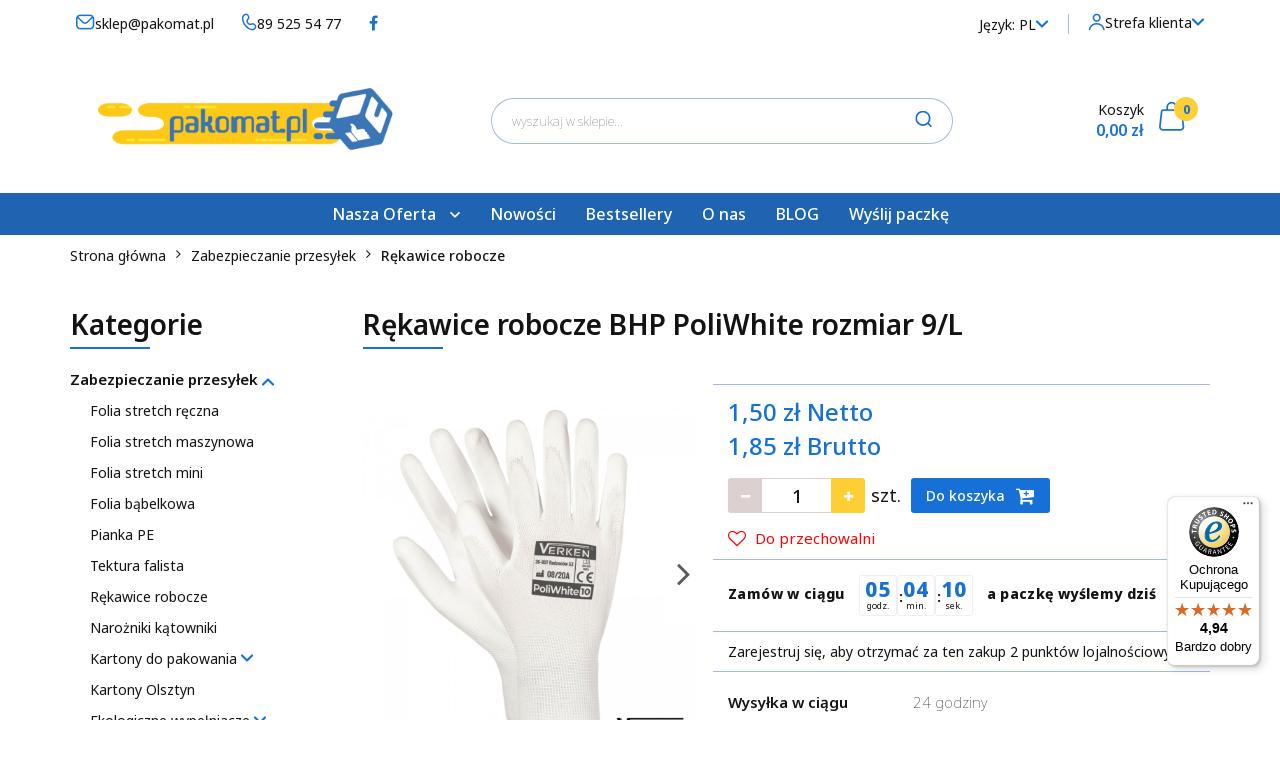

--- FILE ---
content_type: text/html; charset=utf-8
request_url: https://pakomat.pl/Rekawice-ochronne-Kozia-skora-p1279
body_size: 28524
content:
<!DOCTYPE html>
<html lang="pl" currency="PLN"  class=" ">
	<head>
		<meta http-equiv="Content-Type" content="text/html; charset=UTF-8" />
		<meta name="description" content="Rękawice robocze BHP PoliWhite rozmiar 9/L Rękawice rękawiczki BHP ochronne PoliWhite Powleczenie poliuretanem zapewni doskonałą ochronę przed ścieraniem.  Są elastyczne dzięki czemu bardzo dobrze dopasowują się do dłoni zapewniając świetną manualność.  S">
		<meta name="keywords" content="folia stretch, taśmy kejące pakowe, koperty kurierskie foliopaki, reklamówki, torby papierowe, woreczki strunowe, taśma spinajacą PP WG GW.">
					<meta name="generator" content="Sky-Shop">
						<meta name="author" content="pakomat.pl - działa na oprogramowaniu sklepów internetowych Sky-Shop.pl">
		<meta name="viewport" content="width=device-width, initial-scale=1.0">
		<meta name="skin_id" content="universal">
		<meta property="og:title" content="Rękawice robocze BHP PoliWhite rozmiar 9/L - Pakomat - Pakomat.pl">
		<meta property="og:description" content="Rękawice robocze BHP PoliWhite rozmiar 9/L Rękawice rękawiczki BHP ochronne PoliWhite Powleczenie poliuretanem zapewni doskonałą ochronę przed ścieraniem.  Są elastyczne dzięki czemu bardzo dobrze dopasowują się do dłoni zapewniając świetną manualność.  S">
					<meta property="og:image" content="https://pakomat.pl/images/pakomat/6000-7000/Rekawice-robocze-BHP-PoliWhite-rozmiar-9L_%5B6160%5D_568.jpg">
			<meta property="og:image:type" content="image/jpeg">
			<meta property="og:image:width" content="568">
			<meta property="og:image:height" content="568">
			<link rel="image_src" href="https://pakomat.pl/images/pakomat/6000-7000/Rekawice-robocze-BHP-PoliWhite-rozmiar-9L_%5B6160%5D_568.jpg">
							<link rel="shortcut icon" href="/upload/pakomat/favicon.png">
									<link rel="next" href="https://pakomat.pl/Rekawice-ochronne-Kozia-skora-p1279/pa/2#scr">
							<link rel="canonical" href="https://pakomat.pl/Rekawice-robocze-BHP-PoliWhite-rozmiar-9-L-p1279">
						<title>Rękawice robocze BHP PoliWhite rozmiar 9/L - Pakomat - Pakomat.pl</title>
		<meta name="google-site-verification" content="XyaKLY6Gl7qgoCegkA4t-6pcx7-mHp-lcsbnJRfyHvY">

				


    <script type="text/plain" data-cookiecategory="marketing">
        !function(f, b, e, v, n, t, s) {
            if (f.fbq) return;
            n = f.fbq = function() {
                n.callMethod ?
                    n.callMethod.apply(n, arguments) : n.queue.push(arguments)
            };
            if (!f._fbq) f._fbq = n;
            n.push = n;
            n.loaded = !0;
            n.version = '2.0';
            n.queue = [];
            t = b.createElement(e);
            t.async = !0;
            t.src = v;
            s = b.getElementsByTagName(e)[0];
            s.parentNode.insertBefore(t, s)
        }(window,
            document, 'script', 'https://connect.facebook.net/en_US/fbevents.js');
        fbq('init', '417112786256684');

				fbq('track', 'PageView', {}, { eventID: 'PageView.0659525001768974945' } );
				fbq('track', 'ViewContent', {"value":1.85,"currency":"PLN","content_ids":[1279],"content_type":"product","content_name":"Rękawice robocze BHP PoliWhite rozmiar 9\/L"}, { eventID: 'ViewContent.0659525001768974945' } );
		    </script>
    <noscript>
        <img height="1" width="1" src="https://www.facebook.com/tr?id=417112786256684&ev=&noscript=1">
    </noscript>

<!-- edrone -->



	
        <script>
        const getCookie = (name) => {
            const pair = document.cookie.split('; ').find(x => x.startsWith(name+'='))
            if (pair) {
                return JSON.parse(pair.split('=')[1])
            }
        }

        const ccCookie = getCookie('cc_cookie')

        window.dataLayer = window.dataLayer || [];
        function gtag(){dataLayer.push(arguments);}

        gtag('consent', 'default', {
            'ad_storage': 'denied',
            'analytics_storage': 'denied',
            'ad_user_data': 'denied',
            'ad_personalization':  'denied',
            'security_storage': 'denied',
            'personalization_storage': 'denied',
            'functionality_storage': 'denied',
            wait_for_update: 500
        });

        // --- MICROSOFT ---
        window.uetq = window.uetq || [];
        window.uetq.push('consent', 'default', {
            'ad_storage': 'denied'
        });

        if (ccCookie) {
            gtag('consent', 'update', {
                'ad_storage': ccCookie.categories.includes('marketing') ? 'granted' : 'denied',
                'analytics_storage': ccCookie.categories.includes('analytics') ? 'granted' : 'denied',
                'ad_user_data': ccCookie.categories.includes('marketing') ? 'granted' : 'denied',
                'ad_personalization':  ccCookie.categories.includes('marketing') ? 'granted' : 'denied',
                'security_storage': 'granted',
                'personalization_storage': 'granted',
                'functionality_storage': 'granted'
            });

            // --- MICROSOFT ---
            window.uetq.push('consent', 'update', {
                'ad_storage': ccCookie.categories.includes('marketing') ? 'granted' : 'denied'
            });
        }

    </script>
        <script async src="https://www.googletagmanager.com/gtag/js?id=G-GVT56ECFWC"></script>
    <script>
        window.dataLayer = window.dataLayer || [];
        function gtag(){dataLayer.push(arguments);}
        gtag('js', new Date());

        gtag('config', 'G-GVT56ECFWC');
    </script>
	


	<script>
		var GA_4_PRODUCTS_DATA =  [{"item_id":1279,"item_brand":"Pakomat","item_category":"R\u0119kawice robocze"}] ;
			</script>







		<script type="text/javascript">

			function imageLoaded(element, target = "prev") {
				let siblingElement;
				if (target === "prev") {
					siblingElement = element.previousElementSibling;
				} else if (target === "link") {
					siblingElement = element.parentElement.previousElementSibling;
				}
				if (siblingElement && (siblingElement.classList.contains("fa") || siblingElement.classList.contains("icon-refresh"))) {
					siblingElement.style.display = "none";
				}
			}
			</script>

        
		<link rel="stylesheet" href="/view/new/userContent/pakomat/style.css?v=661">
		<style>
#sticky-header .sticky-header__wrapper .sticky-header_content__menu_list li:hover a{
color: #131313 !important;
}

#sticky-header .sticky-header__wrapper .sticky-header_content__menu_list li a span.helper-arrow{
margin-left: 5px;
}

.product-of-the-day .product-tile .product-desc .product-name a span,
.products-list .product-tile .product-desc .product-name a span,
.products-slider .product-tile .product-desc .product-name a span
{
height: 49.8px !important;
max-height: 49.8px !important;
}

</style>

<!-- Google Tag Manager -->
<script>(function(w,d,s,l,i){w[l]=w[l]||[];w[l].push({'gtm.start':
new Date().getTime(),event:'gtm.js'});var f=d.getElementsByTagName(s)[0],
j=d.createElement(s),dl=l!='dataLayer'?'&l='+l:'';j.async=true;j.src=
'https://www.googletagmanager.com/gtm.js?id='+i+dl;f.parentNode.insertBefore(j,f);
})(window,document,'script','dataLayer','GTM-KLNDQJG');</script>
<!-- End Google Tag Manager -->
<script>
const LANG = "pl",
      CURRENCY = "PLN",
      CONTROLER = "product",
      CAT_ID = 0,
      CAT_NAME = "",
      PROD_ID = 1279,
      PROD_PRICE = 1.85,
      PROD_NAME = "Rękawice robocze BHP PoliWhite rozmiar 9/L",
      PROD_AMOUNT = 558,
      NEWS_ID = 0;
</script>
<!-- Tag ads microsoft -->

<script>(function(w,d,t,r,u){var f,n,i;w[u]=w[u]||[],f=function(){var o={ti:"343150198", enableAutoSpaTracking: true};o.q=w[u],w[u]=new UET(o),w[u].push("pageLoad")},n=d.createElement(t),n.src=r,n.async=1,n.onload=n.onreadystatechange=function(){var s=this.readyState;s&&s!=="loaded"&&s!=="complete"||(f(),n.onload=n.onreadystatechange=null)},i=d.getElementsByTagName(t)[0],i.parentNode.insertBefore(n,i)})(window,document,"script","//bat.bing.com/bat.js","uetq");</script>
<script>
   // Add this script right after your base UET tag code
   window.uetq = window.uetq || [];
   window.uetq.push('set', { 'pid': { 
      'em': 'contoso@example.com', // Replace with the variable that holds the user's email address. 
      'ph': '+14250000000', // Replace with the variable that holds the user's phone number. 
   } });
</script>
<script>window.uetq = window.uetq || [];window.uetq.push('event', '', {"revenue_value":Replace_with_Variable_Revenue_Function(),"currency":"PLN"});</script>
<script>
   // Add this script right after your base UET tag code
   window.uetq = window.uetq || [];
   window.uetq.push('set', { 'pid': { 
      'em': 'contoso@example.com', // Replace with the variable that holds the user's email address. 
      'ph': '+14250000000', // Replace with the variable that holds the user's phone number. 
   } });
</script>

<!-- END Tag 1 ads microsoft -->
<script>
   // Add this script right after your base UET tag code
   window.uetq = window.uetq || [];
   window.uetq.push('set', { 'pid': { 
      'em': 'contoso@example.com', // Replace with the variable that holds the user's email address. 
      'ph': '+14250000000', // Replace with the variable that holds the user's phone number. 
   } });
</script>
<!-- END Tag 2 ads microsoft -->
<!-- START Ahrefs Analytics -->
<script src="https://analytics.ahrefs.com/analytics.js" data-key="bdUwawYyAGWCvxg5HDEghw" async></script>
<!-- END Ahrefs Analytics -->
		
		<script src="/view/new/scheme/public/_common/js/libs/promise/promise.min.js"></script>
		<script src="/view/new/scheme/public/_common/js/libs/jquery/jquery.min.js"></script>
		<script src="/view/new/scheme/public/_common/js/libs/angularjs/angularjs.min.js"></script>
	</head>
	<body 		  data-coupon-codes-active="1"
		  data-free-delivery-info-active="1"
		  data-generate-pdf-config="PRODUCT_AND_CART"
		  data-hide-price="0"
		  data-is-user-logged-id="0"
		  data-loyalty-points-active="1"
		  data-cart-simple-info-quantity="0"
		  data-cart-simple-info-price="0,00 zł"
		  data-base="PLN"
		  data-used="PLN|zł"
		  data-rates="'PLN':1"
		  data-decimal-hide="0"
		  data-decimal=","
		  data-thousand=" "
		   data-js-hash="aa9e8a1d8c"		  data-gtag-events="true" data-gtag-id="G-GVT56ECFWC"		  		  class="		  		  		  		  "
		  		  		  		  		  data-hurt-price-type="netto_brutto"
		  data-hurt-price-text=""
		  		  data-tax="23"
	>
		<!-- Google Tag Manager (noscript) -->
<noscript><iframe src="https://www.googletagmanager.com/ns.html?id=GTM-KLNDQJG"
height="0" width="0" style="display:none;visibility:hidden"></iframe></noscript>
<!-- End Google Tag Manager (noscript) -->
		
					
<!-- Google Tag Manager (noscript) -->
<noscript>
    <iframe src="https://www.googletagmanager.com/ns.html?id=G-GVT56ECFWC"
                  height="0" width="0" style="display:none;visibility:hidden"></iframe>
</noscript>
<!-- End Google Tag Manager (noscript) -->
		


<div id="aria-live" role="alert" aria-live="assertive" class="sr-only">&nbsp;</div>
<main class="skyshop-container" data-ng-app="SkyShopModule">
		

<div data-ng-controller="CartCtrl" data-ng-init="init({type: 'QUICK_CART', turnOffSales: 0})">
		
<md-sidenav ng-cloak md-component-id="mobile-cart" class="md-sidenav-right position-fixed" sidenav-swipe>
    <md-content layout-padding="">
        <div class="dropdown dropdown-quick-cart">
            
  <ul data-ng-if="data.cartSelected || data.hidePrice" class="quick-cart-products-wrapper products">
    <li data-ng-if="!data.cartSelected.items.length" class="quick-cart-empty-wrapper">
      <div class="quick-cart-empty-title">
        Koszyk jest pusty
      </div>
    </li>
    <li data-ng-if="data.cartSelected.items.length && item.type !== 'GRATIS_PRODUCT'" class="quick-cart-products__item" data-nosnippet data-ng-repeat="item in data.cartSelected.items track by item.id">
      <div class="container-fluid">
        <div class="row product">
          <div>
            <button data-ng-click="openProductPage(item.product)" data-ng-disabled="isApiPending">
              <img class="product-image"
                   data-ng-srcset="[{[item.product.photo.url]}] 125w"
                   sizes="(max-width: 1200px) 125px, 125px"
                   data-ng-src="[{[item.product.photo.url]}]"
                   alt="[{[item.product.name]}]"/>
            </button>
          </div>
          <div>
            <button data-ng-click="openProductPage(item.product)" data-ng-disabled="isApiPending">
              <span class="product-name" data-ng-bind="item.product.name"></span>
            </button>
            <span class="product-total">
            <span data-ng-bind="item.quantity"></span> x <span data-ng-bind-html="item.unitPriceSummary | priceFormat:'netto_brutto'"></span>
          </span>
          </div>
          <div>
            <i class="close-shape"
               is-disabled="isApiPending"
               remove-list-item
               parent-selector-to-remove="'li'"
               collapse-animation="true"
               click="deleteCartItem(item.id)"></i>
          </div>
        </div>
      </div>
    </li>
  </ul>
  <div data-ng-if="data.cartSelected || data.hidePrice" class="quick-cart-products-actions">
    <div class="quick-cart-products-actions__summary">
      <div data-ng-if="cartFinalDiscountByFreeDelivery() || (data.cartFreeDelivery && data.cartFreeDelivery.status !== data.cartFreeDeliveryStatuses.NOT_AVAILABLE)" class="quick-cart-products-actions__summary-delivery">
        <div data-ng-if="!cartFinalDiscountByFreeDelivery()  && data.cartFreeDelivery.missingAmount > 0" class="summary-element cart-is-free-shipment">
          <span>Do bezpłatnej dostawy brakuje</span>
          <span data-ng-bind-html="data.cartFreeDelivery | priceFormat: 'brutto'">-,--</span>
        </div>
        <div data-ng-if="cartFinalDiscountByFreeDelivery() || data.cartFreeDelivery.missingAmount <= 0" class="summary-element free-shipment-wrapper">
          <i class="fa fa-truck"></i>
          <span class="value-upper free-shipment-info">Darmowa dostawa!</span>
        </div>
        <div>
        </div>
      </div>

      <div class="quick-cart-products-actions__summary-total-price">
        <span>Suma Netto</span>
        <span data-ng-if="!data.hidePrice" class="value" data-ng-bind-html="data.cartSelected.priceSummary | priceFormat:'netto_brutto':true">0,00 zł</span>
        <span data-ng-if="data.hidePrice" class="hide-price-text"></span>
      </div>
            <div class="quick-cart-products-actions__summary-total-price" data-ng-class="{'quick-cart-products-actions__summary-total-price-no-padding':data.cartSelected.priceSummary.final.gross != data.cartSelected.priceSummary.base.gross}">
        <span>Suma Brutto</span>
        <span data-ng-if="!data.hidePrice" class="value" data-ng-bind-html="data.cartSelected.priceSummary | priceFormat:'brutto':true">0,00 zł</span>
        <span data-ng-if="data.hidePrice" class="hide-price-text"></span>
      </div>
            <div class="quick-cart-products-actions__summary-discount-info" data-ng-if="data.cartSelected.priceSummary.final.gross != data.cartSelected.priceSummary.base.gross">
        <small>Cena uwzględnia rabaty</small>
      </div>
    </div>
    <button data-ng-disabled="isApiPending" type="button" class="btn btn-primary btn-block" data-ng-click="goToCart()">
      Realizuj zamówienie
    </button>
  </div>
  <!--googleon: all-->
        </div>
    </md-content>
</md-sidenav>		<header id="header" class="mod-header-3 ">
				
<section class="mobile-search">
  <span class="title">Szukaj</span>
  <i class="close-shape"></i>
    <form method="GET" action="/category/#top">
      <div class="row">
        <div class="mobile-search-input-wrapper clearbox">
          <input class="input-field core_quickSearchAjax" type="text" name="q" product-per-page="4" value="" placeholder="wyszukaj w sklepie..." autocomplete="off"  />
          <i class="clearbox_button"></i>
                  </div>
        <div class="mobile-search-btn-wrapper">
          <input type="submit" value="Szukaj" class="btn btn-primary btn-block">
        </div>
      </div>
              
<div class="search_dropdown_inner_wrapper search-container core_quickSearchAjaxHints hidden">
  <div class="search">
    <div class="search-loading">
      <i class="fa fa-refresh fa-spin fa-3x fa-fw"></i>
    </div>
    <div class="search-information hidden">
      <span class="information"></span>
    </div>
    <table class="search-results">
      <tr class="search-result-pattern hidden" data-id="{{:id:}}">
        <td class="search-img">
          <img src="/view/new/img/transparent.png" data-src="{{:image:}}_60.jpg" alt="" />
          <a href="#{{:url:}}" class="link"></a>
        </td>
        <td class="search-info">
          <span class="title">{{:name:}}</span>
          <a href="#{{:url:}}" class="link"></a>
        </td>
        <td class="search-price">
          <span class="price-normal {{:is_discount:}}">
            <span class="core_priceFormat" data-price="{{:price:}}"></span>
          </span>
          <span class="price-special">
            <span class="core_priceFormat" data-price="{{:price_discount:}}"></span>
          </span>
          <a href="#{{:url:}}" class="link"></a>
        </td>
      </tr>
    </table>
    <div class="search-count hidden">
      Znaleziono produktów: <span class="count"></span>
    </div>
  </div>
</div>
          </form>
</section>
		<div class="header_inner_wrapper">
			
			<section class="top_bar">
				<div class="sky-container">
					<div class="top_bar_inner_wrapper">
						<div class="top_bar_item left">
							
<div class="top_bar_item_list_wrapper">
  <ul class="top_bar_item_list">
        <li data-type="email" class="top_bar_item_list_item hidden-on-mobile" id="top_bar_item_list_item_email">
                  <a href="mailto:sklep@pakomat.pl">
            <div class="top_bar_item_list_item_icon" id="top_bar_item_list_item_email_icon">
              <span class="helper-icon">
                <i class="fa fa-at"></i>
              </span>
            </div>
            <span class="helper-text">
              sklep@pakomat.pl
            </span>
          </a>
                  </li>
              <li data-type="phone" class="top_bar_item_list_item hidden-on-mobile" id="top_bar_item_list_item_phone">
                      <a href="tel:89 525 54 77">
              <div class="top_bar_item_list_item_icon" id="top_bar_item_list_item_phone_icon">
                <span class="helper-icon">
                  <i class="fa fa-phone"></i>
                </span>
              </div>
              <span class="helper-text">
                89 525 54 77
              </span>
            </a>
                </li>
                      <li data-type="social-sm_facebook" class="top_bar_item_list_item top_bar_item_list_item_social_media hidden-on-mobile" ng-non-bindable>
            <a href="https://pl-pl.facebook.com/pakomatpl/" rel="nofollow" target="_blank">
                <div class="top_bar_item_list_item_social_media">
                                    <span class="top_bar_item_list_item_social_media_icon" id="top_bar_item_list_item_social_media_icon_fb">
                    <i class="fa fa-facebook"></i>
                  </span>
                                  </div>
            </a>
        </li>
                                                                                                                                            <li id="mobile-open-contact" class="top_bar_item_list_item top_bar_item_list_item_contact hidden-on-desktop">
          <a href="#">
            <div class="top_bar_item_list_item_item_social_envelope_icon">
              <span class="helper-icon">
                <i class="fa fa-envelope"></i>
              </span>
              <span class="helper-arrow">
                <i class="fa fa-chevron-down"></i>
              </span>
            </div>
          </a>
      </li>
      </ul>
</div>						</div>
						<div class="top_bar_item right">
							
<div class="top_bar_item_list_wrapper">
    <ul class="top_bar_item_list">
                    <li class="top_bar_item_list_item language">
                <div class="top_bar_item_list_item_language_icon">
                    <span class="helper-text">
                        <span>Język:</span> <span class="text-uppercase">pl</span>
                    </span>
                    <span class="helper-arrow">
                        <i class="fa fa-chevron-down"></i>
                    </span>
                </div>
                <div class="dropdown">
                    <ul>
                                                                                    <li class="active">
                                    <a href="/Rekawice-ochronne-Kozia-skora-p1279/s_lang/pl" class="text-uppercase">pl</a>
                                </li>
                                                                                                                <li class="">
                                    <a href="/Rekawice-ochronne-Kozia-skora-p1279/s_lang/en" class="text-uppercase">en</a>
                                </li>
                                                                        </ul>
                </div>
            </li>
                        <li class="top_bar_item_list_item user-menu">
            
  <div class="header_top_bar_social_user_icon">
    <span class="helper-icon">
      <i class="fa fa-user"></i>
    </span>
          <span class="hidden-on-mobile">
        Strefa klienta
      </span>
      <span class="helper-arrow">
        <i class="fa fa-chevron-down"></i>      </span> 
  </div>
  <div class="dropdown">
    <ul>
      <li>
        <a href="/login/">Zaloguj się</a>
      </li>
      <li>
        <a href="/register/">Zarejestruj się</a>
      </li>
            <li>
        <a href="/ticket/add/" rel="nofollow">Dodaj zgłoszenie</a>
      </li>
            <li>
        <a href="#" data-cc="c-settings" rel="nofollow">Zgody cookies</a>
      </li>
          </ul>
  </div>
        </li>
                    <li  data-ng-click="openMobileCart($event)" data-ng-mouseenter="loadMobileCart()" class="top_bar_item_list_item quick-cart  hidden-on-desktop ">
                <div class="top_bar_item_list_item_cart_icon">
                    <span class="helper-icon">
                        <i class="fa fa-shopping-basket"></i>
                    </span>
                    <span class="helper-text">
                        Koszyk
                    </span>
                    <span class="helper-text-amount">
                        <span class="helper-cart-left-bracket">(</span>
                        <span data-ng-bind="data.cartAmount">0</span>
                        <span class="helper-cart-right-bracket">)</span>
                    </span>
                    <span class="helper-arrow">
                        <i class="fa fa-chevron-down"></i>
                    </span>
                </div>
                                <div data-ng-if="data.initCartAmount" class="dropdown dropdown-quick-cart">
                    
  <ul data-ng-if="data.cartSelected || data.hidePrice" class="quick-cart-products-wrapper products">
    <li data-ng-if="!data.cartSelected.items.length" class="quick-cart-empty-wrapper">
      <div class="quick-cart-empty-title">
        Koszyk jest pusty
      </div>
    </li>
    <li data-ng-if="data.cartSelected.items.length && item.type !== 'GRATIS_PRODUCT'" class="quick-cart-products__item" data-nosnippet data-ng-repeat="item in data.cartSelected.items track by item.id">
      <div class="container-fluid">
        <div class="row product">
          <div>
            <button data-ng-click="openProductPage(item.product)" data-ng-disabled="isApiPending">
              <img class="product-image"
                   data-ng-srcset="[{[item.product.photo.url]}] 125w"
                   sizes="(max-width: 1200px) 125px, 125px"
                   data-ng-src="[{[item.product.photo.url]}]"
                   alt="[{[item.product.name]}]"/>
            </button>
          </div>
          <div>
            <button data-ng-click="openProductPage(item.product)" data-ng-disabled="isApiPending">
              <span class="product-name" data-ng-bind="item.product.name"></span>
            </button>
            <span class="product-total">
            <span data-ng-bind="item.quantity"></span> x <span data-ng-bind-html="item.unitPriceSummary | priceFormat:'netto_brutto'"></span>
          </span>
          </div>
          <div>
            <i class="close-shape"
               is-disabled="isApiPending"
               remove-list-item
               parent-selector-to-remove="'li'"
               collapse-animation="true"
               click="deleteCartItem(item.id)"></i>
          </div>
        </div>
      </div>
    </li>
  </ul>
  <div data-ng-if="data.cartSelected || data.hidePrice" class="quick-cart-products-actions">
    <div class="quick-cart-products-actions__summary">
      <div data-ng-if="cartFinalDiscountByFreeDelivery() || (data.cartFreeDelivery && data.cartFreeDelivery.status !== data.cartFreeDeliveryStatuses.NOT_AVAILABLE)" class="quick-cart-products-actions__summary-delivery">
        <div data-ng-if="!cartFinalDiscountByFreeDelivery()  && data.cartFreeDelivery.missingAmount > 0" class="summary-element cart-is-free-shipment">
          <span>Do bezpłatnej dostawy brakuje</span>
          <span data-ng-bind-html="data.cartFreeDelivery | priceFormat: 'brutto'">-,--</span>
        </div>
        <div data-ng-if="cartFinalDiscountByFreeDelivery() || data.cartFreeDelivery.missingAmount <= 0" class="summary-element free-shipment-wrapper">
          <i class="fa fa-truck"></i>
          <span class="value-upper free-shipment-info">Darmowa dostawa!</span>
        </div>
        <div>
        </div>
      </div>

      <div class="quick-cart-products-actions__summary-total-price">
        <span>Suma Netto</span>
        <span data-ng-if="!data.hidePrice" class="value" data-ng-bind-html="data.cartSelected.priceSummary | priceFormat:'netto_brutto':true">0,00 zł</span>
        <span data-ng-if="data.hidePrice" class="hide-price-text"></span>
      </div>
            <div class="quick-cart-products-actions__summary-total-price" data-ng-class="{'quick-cart-products-actions__summary-total-price-no-padding':data.cartSelected.priceSummary.final.gross != data.cartSelected.priceSummary.base.gross}">
        <span>Suma Brutto</span>
        <span data-ng-if="!data.hidePrice" class="value" data-ng-bind-html="data.cartSelected.priceSummary | priceFormat:'brutto':true">0,00 zł</span>
        <span data-ng-if="data.hidePrice" class="hide-price-text"></span>
      </div>
            <div class="quick-cart-products-actions__summary-discount-info" data-ng-if="data.cartSelected.priceSummary.final.gross != data.cartSelected.priceSummary.base.gross">
        <small>Cena uwzględnia rabaty</small>
      </div>
    </div>
    <button data-ng-disabled="isApiPending" type="button" class="btn btn-primary btn-block" data-ng-click="goToCart()">
      Realizuj zamówienie
    </button>
  </div>
  <!--googleon: all-->
                </div>
                            </li>
            </ul>
</div>
						</div>
					</div>
				</div>
			</section>
			<section class="header_middle_content">
				<div class="sky-container">
					<div class="header_middle_content_inner_wrapper">
						<a href="/" class="header_middle_content_logo">
							<img src="/upload/pakomat/logos//pakomat-800x200.png" data-src-old-browser="" alt=" pakomat.pl " />
						</a>
						<ul class="mobile-actions">
							<li id="mobile-open-search">
								<i class="fa fa-search"></i>
							</li>
							<li id="mobile-open-menu">
								<i class="fa fa-bars"></i>
							</li>
						</ul>
						<div class="header_middle_content_searchbox search-box ">
							<form method="GET" action="/category/#top">
								<div class="header_middle_content_searchbox_input_wrapper">
									<input cy-data="headerSearch" class="input-field core_quickSearchAjax" type="text" name="q" value="" placeholder="wyszukaj w sklepie..." autocomplete="off"  />
																	</div>
								<div class="header_middle_content_searchbox_button_wrapper">
									<button type="submit"  class="btn btn-primary btn-block">
										<i class="fa fa-search"></i>
									</button>
																		
<div class="search_dropdown_inner_wrapper search-container core_quickSearchAjaxHints hidden">
  <div class="search">
    <div class="search-loading">
      <i class="fa fa-refresh fa-spin fa-3x fa-fw"></i>
    </div>
    <div class="search-information hidden">
      <span class="information"></span>
    </div>
    <table class="search-results">
      <tr class="search-result-pattern hidden" data-id="{{:id:}}">
        <td class="search-img">
          <img src="/view/new/img/transparent.png" data-src="{{:image:}}_60.jpg" alt="" />
          <a href="#{{:url:}}" class="link"></a>
        </td>
        <td class="search-info">
          <span class="title">{{:name:}}</span>
          <a href="#{{:url:}}" class="link"></a>
        </td>
        <td class="search-price">
          <span class="price-normal {{:is_discount:}}">
            <span class="core_priceFormat" data-price="{{:price:}}"></span>
          </span>
          <span class="price-special">
            <span class="core_priceFormat" data-price="{{:price_discount:}}"></span>
          </span>
          <a href="#{{:url:}}" class="link"></a>
        </td>
      </tr>
    </table>
    <div class="search-count hidden">
      Znaleziono produktów: <span class="count"></span>
    </div>
  </div>
</div>
																	</div>
							</form>
						</div>
												
<div cy-data="headerCart" class="header_middle_content_quick_cart_wrapper quick-cart">
  <a data-ng-click="openMobileCart($event)" data-ng-mouseenter="loadMobileCart()" href="/cart/" class="header_middle_content_quick_cart" rel="nofollow">

    <div class="header_middle_content_quick_cart_price price">
      <span>Koszyk</span>
      <span data-ng-bind-html="data.cartPriceSummary | priceFormat:'':false:'final':'0,00 zł'">0,00 zł</span></div>
    <i class="fa fa-shopping-basket"></i>
    <div class="header_middle_content_quick_cart_counter counter"><span data-ng-bind="data.cartAmount">0</span></div>
  </a>
    <div ng-cloak data-ng-if="data.initCartAmount" class="dropdown dropdown-quick-cart">
    
  <ul data-ng-if="data.cartSelected || data.hidePrice" class="quick-cart-products-wrapper products">
    <li data-ng-if="!data.cartSelected.items.length" class="quick-cart-empty-wrapper">
      <div class="quick-cart-empty-title">
        Koszyk jest pusty
      </div>
    </li>
    <li data-ng-if="data.cartSelected.items.length && item.type !== 'GRATIS_PRODUCT'" class="quick-cart-products__item" data-nosnippet data-ng-repeat="item in data.cartSelected.items track by item.id">
      <div class="container-fluid">
        <div class="row product">
          <div>
            <button data-ng-click="openProductPage(item.product)" data-ng-disabled="isApiPending">
              <img class="product-image"
                   data-ng-srcset="[{[item.product.photo.url]}] 125w"
                   sizes="(max-width: 1200px) 125px, 125px"
                   data-ng-src="[{[item.product.photo.url]}]"
                   alt="[{[item.product.name]}]"/>
            </button>
          </div>
          <div>
            <button data-ng-click="openProductPage(item.product)" data-ng-disabled="isApiPending">
              <span class="product-name" data-ng-bind="item.product.name"></span>
            </button>
            <span class="product-total">
            <span data-ng-bind="item.quantity"></span> x <span data-ng-bind-html="item.unitPriceSummary | priceFormat:'netto_brutto'"></span>
          </span>
          </div>
          <div>
            <i class="close-shape"
               is-disabled="isApiPending"
               remove-list-item
               parent-selector-to-remove="'li'"
               collapse-animation="true"
               click="deleteCartItem(item.id)"></i>
          </div>
        </div>
      </div>
    </li>
  </ul>
  <div data-ng-if="data.cartSelected || data.hidePrice" class="quick-cart-products-actions">
    <div class="quick-cart-products-actions__summary">
      <div data-ng-if="cartFinalDiscountByFreeDelivery() || (data.cartFreeDelivery && data.cartFreeDelivery.status !== data.cartFreeDeliveryStatuses.NOT_AVAILABLE)" class="quick-cart-products-actions__summary-delivery">
        <div data-ng-if="!cartFinalDiscountByFreeDelivery()  && data.cartFreeDelivery.missingAmount > 0" class="summary-element cart-is-free-shipment">
          <span>Do bezpłatnej dostawy brakuje</span>
          <span data-ng-bind-html="data.cartFreeDelivery | priceFormat: 'brutto'">-,--</span>
        </div>
        <div data-ng-if="cartFinalDiscountByFreeDelivery() || data.cartFreeDelivery.missingAmount <= 0" class="summary-element free-shipment-wrapper">
          <i class="fa fa-truck"></i>
          <span class="value-upper free-shipment-info">Darmowa dostawa!</span>
        </div>
        <div>
        </div>
      </div>

      <div class="quick-cart-products-actions__summary-total-price">
        <span>Suma Netto</span>
        <span data-ng-if="!data.hidePrice" class="value" data-ng-bind-html="data.cartSelected.priceSummary | priceFormat:'netto_brutto':true">0,00 zł</span>
        <span data-ng-if="data.hidePrice" class="hide-price-text"></span>
      </div>
            <div class="quick-cart-products-actions__summary-total-price" data-ng-class="{'quick-cart-products-actions__summary-total-price-no-padding':data.cartSelected.priceSummary.final.gross != data.cartSelected.priceSummary.base.gross}">
        <span>Suma Brutto</span>
        <span data-ng-if="!data.hidePrice" class="value" data-ng-bind-html="data.cartSelected.priceSummary | priceFormat:'brutto':true">0,00 zł</span>
        <span data-ng-if="data.hidePrice" class="hide-price-text"></span>
      </div>
            <div class="quick-cart-products-actions__summary-discount-info" data-ng-if="data.cartSelected.priceSummary.final.gross != data.cartSelected.priceSummary.base.gross">
        <small>Cena uwzględnia rabaty</small>
      </div>
    </div>
    <button data-ng-disabled="isApiPending" type="button" class="btn btn-primary btn-block" data-ng-click="goToCart()">
      Realizuj zamówienie
    </button>
  </div>
  <!--googleon: all-->
  </div>
  </div>											</div>
				</div>
			</section>
			<section class="menu-wrapper">
				<div class="sky-container">
					<div class="menu menu-calculate smart-menu" data-action="inline">
						<ul class="header_bottom_content_list">
							
    <li class="header_bottom_content_list_item full-width ">
              <a class="header_bottom_content_list_item_anchor">
              Nasza Oferta
        <span class="helper-arrow">
          <i class="fa fa-chevron-down"></i>
        </span>
      </a>
      <div class="dropdown">
        <div class="row">
                                    <div class="col-xs-12 col-sm-4 col-md-3">
                <div class="cat-title more">
                  <a href="/Folia-stretch-producent">Zabezpieczanie przesyłek</a>
                </div>
                                  <ul class="header_bottom_content_list_dropdown">
                                          <li class="header_bottom_content_list_dropdown_item">
                        <a href="/reczna-folia-stretch-producent">Folia stretch ręczna</a>
                      </li>
                                          <li class="header_bottom_content_list_dropdown_item">
                        <a href="/maszynowa-folia-stretch-producent">Folia stretch maszynowa</a>
                      </li>
                                          <li class="header_bottom_content_list_dropdown_item">
                        <a href="/mini-folia-stretch-producent">Folia stretch mini</a>
                      </li>
                                          <li class="header_bottom_content_list_dropdown_item">
                        <a href="/folia-babelkowa-olsztyn">Folia bąbelkowa</a>
                      </li>
                                          <li class="header_bottom_content_list_dropdown_item">
                        <a href="/pianka-pe-olsztyn">Pianka PE</a>
                      </li>
                                          <li class="header_bottom_content_list_dropdown_item">
                        <a href="/Tektura-falista-c39">Tektura falista</a>
                      </li>
                                          <li class="header_bottom_content_list_dropdown_item">
                        <a href="/rekawice-robocze-olsztyn">Rękawice robocze</a>
                      </li>
                                          <li class="header_bottom_content_list_dropdown_item">
                        <a href="/narozniki-katowniki-tekturowe-protektor-producent">Narożniki kątowniki</a>
                      </li>
                                          <li class="header_bottom_content_list_dropdown_item">
                        <a href="/kartony-do-pakowania">Kartony do pakowania</a>
                      </li>
                                          <li class="header_bottom_content_list_dropdown_item">
                        <a href="/kartony-do-przeprowadzki-olsztyn">Kartony Olsztyn</a>
                      </li>
                                          <li class="header_bottom_content_list_dropdown_item">
                        <a href="/Ekologiczne-wypelniacze-c76">Ekologiczne wypełniacze</a>
                      </li>
                                      </ul>
                              </div>
                          <div class="col-xs-12 col-sm-4 col-md-3">
                <div class="cat-title more">
                  <a href="/Tasmy-c4">Taśmy</a>
                </div>
                                  <ul class="header_bottom_content_list_dropdown">
                                          <li class="header_bottom_content_list_dropdown_item">
                        <a href="/Akcesoria-c32">Akcesoria</a>
                      </li>
                                          <li class="header_bottom_content_list_dropdown_item">
                        <a href="/tasmy-pakowe-klejace">Taśmy pakowe klejace</a>
                      </li>
                                          <li class="header_bottom_content_list_dropdown_item">
                        <a href="/tasmy-papierowe-malarskie">Taśmy papierowe malarskie</a>
                      </li>
                                          <li class="header_bottom_content_list_dropdown_item">
                        <a href="/tasma-pakowa-nadruk-kolorowa">Taśmy pakowe kolorowe</a>
                      </li>
                                          <li class="header_bottom_content_list_dropdown_item">
                        <a href="/Tasmy-spinajace-PP-c16">Taśmy spinajace PP</a>
                      </li>
                                          <li class="header_bottom_content_list_dropdown_item">
                        <a href="/tasmy-poliestrowe-spinajace-wg">Taśmy spinające WG</a>
                      </li>
                                          <li class="header_bottom_content_list_dropdown_item">
                        <a href="/tasmy-stalowe-nierdzewne">Taśmy stalowe</a>
                      </li>
                                      </ul>
                              </div>
                          <div class="col-xs-12 col-sm-4 col-md-3">
                <div class="cat-title more">
                  <a href="/Pakowanie-c19">Pakowanie</a>
                </div>
                                  <ul class="header_bottom_content_list_dropdown">
                                          <li class="header_bottom_content_list_dropdown_item">
                        <a href="/koperty-kurierskie-foliowe-foliopaki">Foliopaki kurierskie</a>
                      </li>
                                          <li class="header_bottom_content_list_dropdown_item">
                        <a href="/etykiety-termiczne-kurierskie-przylgi">Etykiety kurierskie</a>
                      </li>
                                          <li class="header_bottom_content_list_dropdown_item">
                        <a href="/woreczki-strunowe-torebki">Woreczki strunowe</a>
                      </li>
                                          <li class="header_bottom_content_list_dropdown_item">
                        <a href="/woreczki-celofanowe">Woreczki celofanowe</a>
                      </li>
                                          <li class="header_bottom_content_list_dropdown_item">
                        <a href="/woreczki-torebki-sniadaniowe-hdpe">Woreczki HDPE</a>
                      </li>
                                          <li class="header_bottom_content_list_dropdown_item">
                        <a href="/Woreczki-z-suwakiem-c110">Woreczki z suwakiem</a>
                      </li>
                                          <li class="header_bottom_content_list_dropdown_item">
                        <a href="/torba-torebka-paierowa">Torby papierowe</a>
                      </li>
                                          <li class="header_bottom_content_list_dropdown_item">
                        <a href="/Torebki-papierowe-faldowe">Torebki fałdowe</a>
                      </li>
                                          <li class="header_bottom_content_list_dropdown_item">
                        <a href="/worki-do-zgrzewania">Worki do zgrzewania</a>
                      </li>
                                          <li class="header_bottom_content_list_dropdown_item">
                        <a href="/folia-do-zgrzewania">Folia do zgrzewania</a>
                      </li>
                                          <li class="header_bottom_content_list_dropdown_item">
                        <a href="/Reklamowki-c20">Reklamówki</a>
                      </li>
                                          <li class="header_bottom_content_list_dropdown_item">
                        <a href="/Opakowania-jednorazowe-c102">Opakowania jednorazowe</a>
                      </li>
                                      </ul>
                              </div>
                          <div class="col-xs-12 col-sm-4 col-md-3">
                <div class="cat-title more">
                  <a href="/atrykuly-biurowe-olsztyn">Artykuły Biurowe</a>
                </div>
                                  <ul class="header_bottom_content_list_dropdown">
                                          <li class="header_bottom_content_list_dropdown_item">
                        <a href="/dlugopisy-olowki">Długopisy</a>
                      </li>
                                          <li class="header_bottom_content_list_dropdown_item">
                        <a href="/markery-permamentne-suchoscieralne">Markery</a>
                      </li>
                                          <li class="header_bottom_content_list_dropdown_item">
                        <a href="/zakreslacze-korektory-biurowe">Zakreślacze korektory</a>
                      </li>
                                          <li class="header_bottom_content_list_dropdown_item">
                        <a href="/rolki-terminczne-kas-terminala">Rolki do kas</a>
                      </li>
                                          <li class="header_bottom_content_list_dropdown_item">
                        <a href="/odswiezacz-powietrza-neutralizator-zapachow">Odświeżacze powietrza</a>
                      </li>
                                          <li class="header_bottom_content_list_dropdown_item">
                        <a href="/Koperty-babelkowe-c42">Koperty bąbelkowe</a>
                      </li>
                                          <li class="header_bottom_content_list_dropdown_item">
                        <a href="/worki-na-smieci">Worki na śmieci</a>
                      </li>
                                          <li class="header_bottom_content_list_dropdown_item">
                        <a href="/artykuly-bhp-olsztyn">Art. BHP</a>
                      </li>
                                          <li class="header_bottom_content_list_dropdown_item">
                        <a href="/Papier-do-drukarek-c50">Papier do drukarek</a>
                      </li>
                                          <li class="header_bottom_content_list_dropdown_item">
                        <a href="/koperty-kurierskie-ekologiczne">Koperty ekologiczne</a>
                      </li>
                                          <li class="header_bottom_content_list_dropdown_item">
                        <a href="/niszczrki-do-papieru-osobiste">Niszczarki osobiste</a>
                      </li>
                                          <li class="header_bottom_content_list_dropdown_item">
                        <a href="/niszczarki-do-papieru-biurowe">Niszczarki biurowe</a>
                      </li>
                                          <li class="header_bottom_content_list_dropdown_item">
                        <a href="/niszczarki-do-papieru-profesjonalne">Niszczarki profesjonalne</a>
                      </li>
                                      </ul>
                              </div>
                              </div>
      </div>
    </li>
        
          <li class="header_bottom_content_list_dropdown_item">
      <a class="header_bottom_content_list_item_anchor" href="/category/c/new" >
        Nowości
      </a>
    </li>
  
          <li class="header_bottom_content_list_dropdown_item">
      <a class="header_bottom_content_list_item_anchor" href="/category/c/bestseller" >
        Bestsellery
      </a>
    </li>
  
          <li class="header_bottom_content_list_dropdown_item">
      <a class="header_bottom_content_list_item_anchor" href="https://pakomat.pl/news/n/53/O-nas" >
        O nas
      </a>
    </li>
  
          <li class="header_bottom_content_list_dropdown_item">
      <a class="header_bottom_content_list_item_anchor" href="/blog" target="_blank">
        BLOG
      </a>
    </li>
  
          <li class="header_bottom_content_list_dropdown_item">
      <a class="header_bottom_content_list_item_anchor" href="https://pakomat.pl/blog/furgonetka-pl-punkt-nadan-kurier-olsztyn" >
        Wyślij paczkę
      </a>
    </li>
  
							<li class="hamburger ">
								<a href="#">
									<i class="fa fa-bars"></i>
								</a>
								<div class="dropdown">
									<div class="row">
										<div class="col-xs-12 smart-menu">
											<ul class="hambureger-elements"></ul>
										</div>
									</div>
								</div>
							</li>
						</ul>
					</div>
				</div>
			</section>
			<section id="sticky-header" data-sticky="yes">
				<div class="sky-container">
					
<div class="sticky-header__wrapper">
    <a href="/" class="sticky-header_content__logo">
        <img src="/upload/pakomat/logos//pakomat-800x200.png" data-src-old-browser="" alt=" pakomat.pl " />
    </a>
    <section class="sticky-header_content__menu smart-menu" data-action="inline">
         <ul class="sticky-header_content__menu_list">
            
    <li class="header_bottom_content_list_item full-width ">
              <a class="header_bottom_content_list_item_anchor">
              Nasza Oferta
        <span class="helper-arrow">
          <i class="fa fa-chevron-down"></i>
        </span>
      </a>
      <div class="dropdown">
        <div class="row">
                                    <div class="col-xs-12 col-sm-4 col-md-3">
                <div class="cat-title more">
                  <a href="/Folia-stretch-producent">Zabezpieczanie przesyłek</a>
                </div>
                                  <ul class="header_bottom_content_list_dropdown">
                                          <li class="header_bottom_content_list_dropdown_item">
                        <a href="/reczna-folia-stretch-producent">Folia stretch ręczna</a>
                      </li>
                                          <li class="header_bottom_content_list_dropdown_item">
                        <a href="/maszynowa-folia-stretch-producent">Folia stretch maszynowa</a>
                      </li>
                                          <li class="header_bottom_content_list_dropdown_item">
                        <a href="/mini-folia-stretch-producent">Folia stretch mini</a>
                      </li>
                                          <li class="header_bottom_content_list_dropdown_item">
                        <a href="/folia-babelkowa-olsztyn">Folia bąbelkowa</a>
                      </li>
                                          <li class="header_bottom_content_list_dropdown_item">
                        <a href="/pianka-pe-olsztyn">Pianka PE</a>
                      </li>
                                          <li class="header_bottom_content_list_dropdown_item">
                        <a href="/Tektura-falista-c39">Tektura falista</a>
                      </li>
                                          <li class="header_bottom_content_list_dropdown_item">
                        <a href="/rekawice-robocze-olsztyn">Rękawice robocze</a>
                      </li>
                                          <li class="header_bottom_content_list_dropdown_item">
                        <a href="/narozniki-katowniki-tekturowe-protektor-producent">Narożniki kątowniki</a>
                      </li>
                                          <li class="header_bottom_content_list_dropdown_item">
                        <a href="/kartony-do-pakowania">Kartony do pakowania</a>
                      </li>
                                          <li class="header_bottom_content_list_dropdown_item">
                        <a href="/kartony-do-przeprowadzki-olsztyn">Kartony Olsztyn</a>
                      </li>
                                          <li class="header_bottom_content_list_dropdown_item">
                        <a href="/Ekologiczne-wypelniacze-c76">Ekologiczne wypełniacze</a>
                      </li>
                                      </ul>
                              </div>
                          <div class="col-xs-12 col-sm-4 col-md-3">
                <div class="cat-title more">
                  <a href="/Tasmy-c4">Taśmy</a>
                </div>
                                  <ul class="header_bottom_content_list_dropdown">
                                          <li class="header_bottom_content_list_dropdown_item">
                        <a href="/Akcesoria-c32">Akcesoria</a>
                      </li>
                                          <li class="header_bottom_content_list_dropdown_item">
                        <a href="/tasmy-pakowe-klejace">Taśmy pakowe klejace</a>
                      </li>
                                          <li class="header_bottom_content_list_dropdown_item">
                        <a href="/tasmy-papierowe-malarskie">Taśmy papierowe malarskie</a>
                      </li>
                                          <li class="header_bottom_content_list_dropdown_item">
                        <a href="/tasma-pakowa-nadruk-kolorowa">Taśmy pakowe kolorowe</a>
                      </li>
                                          <li class="header_bottom_content_list_dropdown_item">
                        <a href="/Tasmy-spinajace-PP-c16">Taśmy spinajace PP</a>
                      </li>
                                          <li class="header_bottom_content_list_dropdown_item">
                        <a href="/tasmy-poliestrowe-spinajace-wg">Taśmy spinające WG</a>
                      </li>
                                          <li class="header_bottom_content_list_dropdown_item">
                        <a href="/tasmy-stalowe-nierdzewne">Taśmy stalowe</a>
                      </li>
                                      </ul>
                              </div>
                          <div class="col-xs-12 col-sm-4 col-md-3">
                <div class="cat-title more">
                  <a href="/Pakowanie-c19">Pakowanie</a>
                </div>
                                  <ul class="header_bottom_content_list_dropdown">
                                          <li class="header_bottom_content_list_dropdown_item">
                        <a href="/koperty-kurierskie-foliowe-foliopaki">Foliopaki kurierskie</a>
                      </li>
                                          <li class="header_bottom_content_list_dropdown_item">
                        <a href="/etykiety-termiczne-kurierskie-przylgi">Etykiety kurierskie</a>
                      </li>
                                          <li class="header_bottom_content_list_dropdown_item">
                        <a href="/woreczki-strunowe-torebki">Woreczki strunowe</a>
                      </li>
                                          <li class="header_bottom_content_list_dropdown_item">
                        <a href="/woreczki-celofanowe">Woreczki celofanowe</a>
                      </li>
                                          <li class="header_bottom_content_list_dropdown_item">
                        <a href="/woreczki-torebki-sniadaniowe-hdpe">Woreczki HDPE</a>
                      </li>
                                          <li class="header_bottom_content_list_dropdown_item">
                        <a href="/Woreczki-z-suwakiem-c110">Woreczki z suwakiem</a>
                      </li>
                                          <li class="header_bottom_content_list_dropdown_item">
                        <a href="/torba-torebka-paierowa">Torby papierowe</a>
                      </li>
                                          <li class="header_bottom_content_list_dropdown_item">
                        <a href="/Torebki-papierowe-faldowe">Torebki fałdowe</a>
                      </li>
                                          <li class="header_bottom_content_list_dropdown_item">
                        <a href="/worki-do-zgrzewania">Worki do zgrzewania</a>
                      </li>
                                          <li class="header_bottom_content_list_dropdown_item">
                        <a href="/folia-do-zgrzewania">Folia do zgrzewania</a>
                      </li>
                                          <li class="header_bottom_content_list_dropdown_item">
                        <a href="/Reklamowki-c20">Reklamówki</a>
                      </li>
                                          <li class="header_bottom_content_list_dropdown_item">
                        <a href="/Opakowania-jednorazowe-c102">Opakowania jednorazowe</a>
                      </li>
                                      </ul>
                              </div>
                          <div class="col-xs-12 col-sm-4 col-md-3">
                <div class="cat-title more">
                  <a href="/atrykuly-biurowe-olsztyn">Artykuły Biurowe</a>
                </div>
                                  <ul class="header_bottom_content_list_dropdown">
                                          <li class="header_bottom_content_list_dropdown_item">
                        <a href="/dlugopisy-olowki">Długopisy</a>
                      </li>
                                          <li class="header_bottom_content_list_dropdown_item">
                        <a href="/markery-permamentne-suchoscieralne">Markery</a>
                      </li>
                                          <li class="header_bottom_content_list_dropdown_item">
                        <a href="/zakreslacze-korektory-biurowe">Zakreślacze korektory</a>
                      </li>
                                          <li class="header_bottom_content_list_dropdown_item">
                        <a href="/rolki-terminczne-kas-terminala">Rolki do kas</a>
                      </li>
                                          <li class="header_bottom_content_list_dropdown_item">
                        <a href="/odswiezacz-powietrza-neutralizator-zapachow">Odświeżacze powietrza</a>
                      </li>
                                          <li class="header_bottom_content_list_dropdown_item">
                        <a href="/Koperty-babelkowe-c42">Koperty bąbelkowe</a>
                      </li>
                                          <li class="header_bottom_content_list_dropdown_item">
                        <a href="/worki-na-smieci">Worki na śmieci</a>
                      </li>
                                          <li class="header_bottom_content_list_dropdown_item">
                        <a href="/artykuly-bhp-olsztyn">Art. BHP</a>
                      </li>
                                          <li class="header_bottom_content_list_dropdown_item">
                        <a href="/Papier-do-drukarek-c50">Papier do drukarek</a>
                      </li>
                                          <li class="header_bottom_content_list_dropdown_item">
                        <a href="/koperty-kurierskie-ekologiczne">Koperty ekologiczne</a>
                      </li>
                                          <li class="header_bottom_content_list_dropdown_item">
                        <a href="/niszczrki-do-papieru-osobiste">Niszczarki osobiste</a>
                      </li>
                                          <li class="header_bottom_content_list_dropdown_item">
                        <a href="/niszczarki-do-papieru-biurowe">Niszczarki biurowe</a>
                      </li>
                                          <li class="header_bottom_content_list_dropdown_item">
                        <a href="/niszczarki-do-papieru-profesjonalne">Niszczarki profesjonalne</a>
                      </li>
                                      </ul>
                              </div>
                              </div>
      </div>
    </li>
        
          <li class="header_bottom_content_list_dropdown_item">
      <a class="header_bottom_content_list_item_anchor" href="/category/c/new" >
        Nowości
      </a>
    </li>
  
          <li class="header_bottom_content_list_dropdown_item">
      <a class="header_bottom_content_list_item_anchor" href="/category/c/bestseller" >
        Bestsellery
      </a>
    </li>
  
          <li class="header_bottom_content_list_dropdown_item">
      <a class="header_bottom_content_list_item_anchor" href="https://pakomat.pl/news/n/53/O-nas" >
        O nas
      </a>
    </li>
  
          <li class="header_bottom_content_list_dropdown_item">
      <a class="header_bottom_content_list_item_anchor" href="/blog" target="_blank">
        BLOG
      </a>
    </li>
  
          <li class="header_bottom_content_list_dropdown_item">
      <a class="header_bottom_content_list_item_anchor" href="https://pakomat.pl/blog/furgonetka-pl-punkt-nadan-kurier-olsztyn" >
        Wyślij paczkę
      </a>
    </li>
  
             <li class="hamburger  sticky-hamburger">
                                        <a href="#">
                                            <i class="fa fa-bars"></i>
                                        </a>
                                        <div class="dropdown">
                                            <div class="row">
                                                <div class="col-xs-12 smart-menu">
                                                    <ul class="hambureger-elements"></ul>
                                                </div>
                                            </div>
                                        </div>
                                    </li>
         </ul>
    </section>
    <section class="sticky-header_content__nav">
        
<div class="inline_nav">
    <ul class="inline_nav_list">
        <li class="inline_nav_list_item search">
            <span class="helper-icon">
                <i class="fa fa-search"></i>
            </span>
            
<div class="search_dropdown dropdown">
    <form method="GET" action="/category/#top">
        <div class="search_dropdown_inner_wrapper search-input">
            <div class="search_dropdown_input_wrapper">
                <input
                                                class="input-field core_quickSearchAjax" type="text" name="q" value="" placeholder="wyszukaj w sklepie..." autocomplete="off">
                            </div>
            <div class="search_dropdown_button_wrapper">
                <input type="submit" value="Szukaj" class="btn btn-primary btn-block">
            </div>
        </div>
                    
<div class="search_dropdown_inner_wrapper search-container core_quickSearchAjaxHints hidden">
  <div class="search">
    <div class="search-loading">
      <i class="fa fa-refresh fa-spin fa-3x fa-fw"></i>
    </div>
    <div class="search-information hidden">
      <span class="information"></span>
    </div>
    <table class="search-results">
      <tr class="search-result-pattern hidden" data-id="{{:id:}}">
        <td class="search-img">
          <img src="/view/new/img/transparent.png" data-src="{{:image:}}_60.jpg" alt="" />
          <a href="#{{:url:}}" class="link"></a>
        </td>
        <td class="search-info">
          <span class="title">{{:name:}}</span>
          <a href="#{{:url:}}" class="link"></a>
        </td>
        <td class="search-price">
          <span class="price-normal {{:is_discount:}}">
            <span class="core_priceFormat" data-price="{{:price:}}"></span>
          </span>
          <span class="price-special">
            <span class="core_priceFormat" data-price="{{:price_discount:}}"></span>
          </span>
          <a href="#{{:url:}}" class="link"></a>
        </td>
      </tr>
    </table>
    <div class="search-count hidden">
      Znaleziono produktów: <span class="count"></span>
    </div>
  </div>
</div>
            </form>
</div>
                    </li>
                <li class="inline_nav_list_item lang_item">
            <span class="helper-icon text-uppercase">
                pl
            </span>
            <span class="helper-arrow">
                <i class="fa fa-chevron-down"></i>
            </span>
            <div class="dropdown">
                <ul>
                                                                        <li class="">
                                <a href="/Rekawice-ochronne-Kozia-skora-p1279/s_lang/pl" class="text-uppercase">pl</a>
                            </li>
                                                                                                <li class="">
                                <a href="/Rekawice-ochronne-Kozia-skora-p1279/s_lang/en" class="text-uppercase">en</a>
                            </li>
                                                            </ul>
            </div>
        </li>
                        <li class="inline_nav_list_item">
            
  <div class="header_top_bar_social_user_icon">
    <span class="helper-icon">
      <i class="fa fa-user"></i>
    </span>
          </span> 
  </div>
  <div class="dropdown">
    <ul>
      <li>
        <a href="/login/">Zaloguj się</a>
      </li>
      <li>
        <a href="/register/">Zarejestruj się</a>
      </li>
            <li>
        <a href="/ticket/add/" rel="nofollow">Dodaj zgłoszenie</a>
      </li>
            <li>
        <a href="#" data-cc="c-settings" rel="nofollow">Zgody cookies</a>
      </li>
          </ul>
  </div>
        </li>
                <li ng-cloak class="inline_nav_list_item quick-cart">
            <span class="helper-icon">
                <i class="fa fa-shopping-basket"></i>
            </span>
                        <div data-ng-if="data.initCartAmount" class="dropdown dropdown-quick-cart">
                
  <ul data-ng-if="data.cartSelected || data.hidePrice" class="quick-cart-products-wrapper products">
    <li data-ng-if="!data.cartSelected.items.length" class="quick-cart-empty-wrapper">
      <div class="quick-cart-empty-title">
        Koszyk jest pusty
      </div>
    </li>
    <li data-ng-if="data.cartSelected.items.length && item.type !== 'GRATIS_PRODUCT'" class="quick-cart-products__item" data-nosnippet data-ng-repeat="item in data.cartSelected.items track by item.id">
      <div class="container-fluid">
        <div class="row product">
          <div>
            <button data-ng-click="openProductPage(item.product)" data-ng-disabled="isApiPending">
              <img class="product-image"
                   data-ng-srcset="[{[item.product.photo.url]}] 125w"
                   sizes="(max-width: 1200px) 125px, 125px"
                   data-ng-src="[{[item.product.photo.url]}]"
                   alt="[{[item.product.name]}]"/>
            </button>
          </div>
          <div>
            <button data-ng-click="openProductPage(item.product)" data-ng-disabled="isApiPending">
              <span class="product-name" data-ng-bind="item.product.name"></span>
            </button>
            <span class="product-total">
            <span data-ng-bind="item.quantity"></span> x <span data-ng-bind-html="item.unitPriceSummary | priceFormat:'netto_brutto'"></span>
          </span>
          </div>
          <div>
            <i class="close-shape"
               is-disabled="isApiPending"
               remove-list-item
               parent-selector-to-remove="'li'"
               collapse-animation="true"
               click="deleteCartItem(item.id)"></i>
          </div>
        </div>
      </div>
    </li>
  </ul>
  <div data-ng-if="data.cartSelected || data.hidePrice" class="quick-cart-products-actions">
    <div class="quick-cart-products-actions__summary">
      <div data-ng-if="cartFinalDiscountByFreeDelivery() || (data.cartFreeDelivery && data.cartFreeDelivery.status !== data.cartFreeDeliveryStatuses.NOT_AVAILABLE)" class="quick-cart-products-actions__summary-delivery">
        <div data-ng-if="!cartFinalDiscountByFreeDelivery()  && data.cartFreeDelivery.missingAmount > 0" class="summary-element cart-is-free-shipment">
          <span>Do bezpłatnej dostawy brakuje</span>
          <span data-ng-bind-html="data.cartFreeDelivery | priceFormat: 'brutto'">-,--</span>
        </div>
        <div data-ng-if="cartFinalDiscountByFreeDelivery() || data.cartFreeDelivery.missingAmount <= 0" class="summary-element free-shipment-wrapper">
          <i class="fa fa-truck"></i>
          <span class="value-upper free-shipment-info">Darmowa dostawa!</span>
        </div>
        <div>
        </div>
      </div>

      <div class="quick-cart-products-actions__summary-total-price">
        <span>Suma Netto</span>
        <span data-ng-if="!data.hidePrice" class="value" data-ng-bind-html="data.cartSelected.priceSummary | priceFormat:'netto_brutto':true">0,00 zł</span>
        <span data-ng-if="data.hidePrice" class="hide-price-text"></span>
      </div>
            <div class="quick-cart-products-actions__summary-total-price" data-ng-class="{'quick-cart-products-actions__summary-total-price-no-padding':data.cartSelected.priceSummary.final.gross != data.cartSelected.priceSummary.base.gross}">
        <span>Suma Brutto</span>
        <span data-ng-if="!data.hidePrice" class="value" data-ng-bind-html="data.cartSelected.priceSummary | priceFormat:'brutto':true">0,00 zł</span>
        <span data-ng-if="data.hidePrice" class="hide-price-text"></span>
      </div>
            <div class="quick-cart-products-actions__summary-discount-info" data-ng-if="data.cartSelected.priceSummary.final.gross != data.cartSelected.priceSummary.base.gross">
        <small>Cena uwzględnia rabaty</small>
      </div>
    </div>
    <button data-ng-disabled="isApiPending" type="button" class="btn btn-primary btn-block" data-ng-click="goToCart()">
      Realizuj zamówienie
    </button>
  </div>
  <!--googleon: all-->
            </div>
                    </li>
            </ul>
</div>
    </section>
</div>

				</div>
			</section>
		</div>
	</header>
</div>
		

  <section class="breadcrumbs breadcrumbs--mobile-hidden mod-breadcrumbs-5">
    <div class="breadcrumbs-outer full-width">
      <div class="container-fluid">
        <div class="breadcrumbs-wrapper">
          <ul>
                          <li>
                                  <a href="/">
                                <span>
                  Strona główna
                </span>
                                  </a>
                              </li>
                          <li>
                                  <a href="/Folia-stretch-producent">
                                <span>
                  Zabezpieczanie przesyłek
                </span>
                                  </a>
                              </li>
                          <li>
                                  <a href="/rekawice-robocze-olsztyn">
                                <span>
                  Rękawice robocze
                </span>
                                  </a>
                              </li>
                      </ul>
        </div>
      </div>
    </div>
    
<script type="application/ld+json">
  {
    "@context": "http://schema.org",
    "@type": "BreadcrumbList",
    "itemListElement": [
            {
        "@type": "ListItem",
        "position": 1,
        "item": {
          "@id": "/",
          "name": "Strona główna"
        }
      }
                  ,{
        "@type": "ListItem",
        "position": 2,
        "item": {
          "@id": "/Folia-stretch-producent",
          "name": "Zabezpieczanie przesyłek"
        }
      }
                  ,{
        "@type": "ListItem",
        "position": 3,
        "item": {
          "@id": "/rekawice-robocze-olsztyn",
          "name": "Rękawice robocze"
        }
      }
                ]
  }
</script>
  </section>
		

<section class="product-card mod-product-card-2">
  <div class="container-fluid core_loadCard">
    <div class="row">
      <div class="col-md-3 left-parameters">
        <section class="heading inside to-left heading-products-list-filters">
          <ul>
            <li>
              <span class="title">Kategorie</span>
            </li>
          </ul>
        </section>
        <aside class="column-left dropdowns">
          <div class="row">
    				<div class="col-md-12">
              <div class="categories dropdowns">
                
<ul class="" style="">
      <li>
      <a href="/Folia-stretch-producent" title="Zabezpieczanie przesyłek" class="revert rolldown">
      	Zabezpieczanie przesyłek <i class="fa fa-chevron-down"></i>      </a>
              
<ul class="active" style="display:block;">
      <li>
      <a href="/reczna-folia-stretch-producent" title="Folia stretch ręczna" class=" ">
      	Folia stretch ręczna       </a>
          </li>
      <li>
      <a href="/maszynowa-folia-stretch-producent" title="Folia stretch maszynowa" class=" ">
      	Folia stretch maszynowa       </a>
          </li>
      <li>
      <a href="/mini-folia-stretch-producent" title="Folia stretch mini" class=" ">
      	Folia stretch mini       </a>
          </li>
      <li>
      <a href="/folia-babelkowa-olsztyn" title="Folia bąbelkowa" class=" ">
      	Folia bąbelkowa       </a>
          </li>
      <li>
      <a href="/pianka-pe-olsztyn" title="Pianka PE" class=" ">
      	Pianka PE       </a>
          </li>
      <li>
      <a href="/Tektura-falista-c39" title="Tektura falista" class=" ">
      	Tektura falista       </a>
          </li>
      <li>
      <a href="/rekawice-robocze-olsztyn" title="Rękawice robocze" class="revert ">
      	Rękawice robocze       </a>
          </li>
      <li>
      <a href="/narozniki-katowniki-tekturowe-protektor-producent" title="Narożniki kątowniki" class=" ">
      	Narożniki kątowniki       </a>
          </li>
      <li>
      <a href="/kartony-do-pakowania" title="Kartony do pakowania" class=" rolldown">
      	Kartony do pakowania <i class="fa fa-chevron-down"></i>      </a>
              
<ul class="" style="">
      <li>
      <a href="/kartony-gabaryt-a" title="Gabaryt A" class=" ">
      	Gabaryt A       </a>
          </li>
      <li>
      <a href="/kartony-gabaryt-b" title="Gabaryt B" class=" ">
      	Gabaryt B       </a>
          </li>
      <li>
      <a href="/kartony-gabaryt-c" title="Gabaryt C" class=" ">
      	Gabaryt C       </a>
          </li>
  </ul>
          </li>
      <li>
      <a href="/kartony-do-przeprowadzki-olsztyn" title="Kartony Olsztyn" class=" ">
      	Kartony Olsztyn       </a>
          </li>
      <li>
      <a href="/Ekologiczne-wypelniacze-c76" title="Ekologiczne wypełniacze" class=" rolldown">
      	Ekologiczne wypełniacze <i class="fa fa-chevron-down"></i>      </a>
              
<ul class="" style="">
      <li>
      <a href="/Papier-nacinany-c77" title="Papier nacinany" class=" ">
      	Papier nacinany       </a>
          </li>
      <li>
      <a href="/Wypelniacz-papierowy-c78" title="Wypełniacz papierowy" class=" ">
      	Wypełniacz papierowy       </a>
          </li>
  </ul>
          </li>
  </ul>
          </li>
      <li>
      <a href="/Tasmy-c4" title="Taśmy" class=" rolldown">
      	Taśmy <i class="fa fa-chevron-down"></i>      </a>
              
<ul class="" style="">
      <li>
      <a href="/Akcesoria-c32" title="Akcesoria" class=" ">
      	Akcesoria       </a>
          </li>
      <li>
      <a href="/tasmy-pakowe-klejace" title="Taśmy pakowe klejace" class=" rolldown">
      	Taśmy pakowe klejace <i class="fa fa-chevron-down"></i>      </a>
              
<ul class="" style="">
      <li>
      <a href="/tasma-pakowa-klejaca-akryl" title="Akryl" class=" ">
      	Akryl       </a>
          </li>
      <li>
      <a href="/tasma-pakowa-klejaca-solvent" title="Solvent" class=" ">
      	Solvent       </a>
          </li>
      <li>
      <a href="/pakomat-tasmy-pakowe-klejace" title="Pakomat tape" class=" ">
      	Pakomat tape       </a>
          </li>
      <li>
      <a href="/smart-tasmy-pakowe-klejace" title="Smart tape" class=" ">
      	Smart tape       </a>
          </li>
  </ul>
          </li>
      <li>
      <a href="/tasmy-papierowe-malarskie" title="Taśmy papierowe malarskie" class=" ">
      	Taśmy papierowe malarskie       </a>
          </li>
      <li>
      <a href="/tasma-pakowa-nadruk-kolorowa" title="Taśmy pakowe kolorowe" class=" ">
      	Taśmy pakowe kolorowe       </a>
          </li>
      <li>
      <a href="/Tasmy-spinajace-PP-c16" title="Taśmy spinajace PP" class=" ">
      	Taśmy spinajace PP       </a>
          </li>
      <li>
      <a href="/tasmy-poliestrowe-spinajace-wg" title="Taśmy spinające WG" class=" ">
      	Taśmy spinające WG       </a>
          </li>
      <li>
      <a href="/tasmy-stalowe-nierdzewne" title="Taśmy stalowe" class=" ">
      	Taśmy stalowe       </a>
          </li>
  </ul>
          </li>
      <li>
      <a href="/Pakowanie-c19" title="Pakowanie" class=" rolldown">
      	Pakowanie <i class="fa fa-chevron-down"></i>      </a>
              
<ul class="" style="">
      <li>
      <a href="/koperty-kurierskie-foliowe-foliopaki" title="Foliopaki kurierskie" class=" rolldown">
      	Foliopaki kurierskie <i class="fa fa-chevron-down"></i>      </a>
              
<ul class="" style="">
      <li>
      <a href="/foliopaki-male" title="Foliopaki małe" class=" ">
      	Foliopaki małe       </a>
          </li>
      <li>
      <a href="/foliopaki-srednie" title="Foliopaki średnie" class=" ">
      	Foliopaki średnie       </a>
          </li>
      <li>
      <a href="/foliopaki-duze" title="Foliopaki duże" class=" ">
      	Foliopaki duże       </a>
          </li>
      <li>
      <a href="/Foliopaki-50-szt-opak-c61" title="Foliopaki 50 szt opak" class=" ">
      	Foliopaki 50 szt opak       </a>
          </li>
      <li>
      <a href="/Foliopaki-100-szt-opak-c62" title="Foliopaki 100 szt opak" class=" ">
      	Foliopaki 100 szt opak       </a>
          </li>
  </ul>
          </li>
      <li>
      <a href="/etykiety-termiczne-kurierskie-przylgi" title="Etykiety kurierskie" class=" rolldown">
      	Etykiety kurierskie <i class="fa fa-chevron-down"></i>      </a>
              
<ul class="" style="">
      <li>
      <a href="/przylgi-kurerskie-C6" title="Przylgi C6" class=" ">
      	Przylgi C6       </a>
          </li>
      <li>
      <a href="/przylgi-kurerskie-C5" title="Przylgi C5" class=" ">
      	Przylgi C5       </a>
          </li>
      <li>
      <a href="/przylgi-kurerskie-DL" title="Przylgi DL" class=" ">
      	Przylgi DL       </a>
          </li>
      <li>
      <a href="/etykiety-kurerskie-naklejane" title="Etykiety naklejane" class=" ">
      	Etykiety naklejane       </a>
          </li>
  </ul>
          </li>
      <li>
      <a href="/woreczki-strunowe-torebki" title="Woreczki strunowe" class=" rolldown">
      	Woreczki strunowe <i class="fa fa-chevron-down"></i>      </a>
              
<ul class="" style="">
      <li>
      <a href="/Popularne-rozmiary-c72" title="Popularne rozmiary" class=" ">
      	Popularne rozmiary       </a>
          </li>
      <li>
      <a href="/Male-rozmiary-c73" title="Małe rozmiary" class=" ">
      	Małe rozmiary       </a>
          </li>
      <li>
      <a href="/Srednie-romiary-c74" title="Średnie romiary" class=" ">
      	Średnie romiary       </a>
          </li>
      <li>
      <a href="/Duze-rozmiary-c75" title="Duże rozmiary" class=" ">
      	Duże rozmiary       </a>
          </li>
  </ul>
          </li>
      <li>
      <a href="/woreczki-celofanowe" title="Woreczki celofanowe" class=" rolldown">
      	Woreczki celofanowe <i class="fa fa-chevron-down"></i>      </a>
              
<ul class="" style="">
      <li>
      <a href="/woreczki-celofanowe-na-prezenty" title="Na prezenty" class=" ">
      	Na prezenty       </a>
          </li>
      <li>
      <a href="/torebki-celofanowe" title="z paskiem klejacym" class=" ">
      	z paskiem klejacym       </a>
          </li>
  </ul>
          </li>
      <li>
      <a href="/woreczki-torebki-sniadaniowe-hdpe" title="Woreczki HDPE" class=" ">
      	Woreczki HDPE       </a>
          </li>
      <li>
      <a href="/Woreczki-z-suwakiem-c110" title="Woreczki z suwakiem" class=" ">
      	Woreczki z suwakiem       </a>
          </li>
      <li>
      <a href="/torba-torebka-paierowa" title="Torby papierowe" class=" rolldown">
      	Torby papierowe <i class="fa fa-chevron-down"></i>      </a>
              
<ul class="" style="">
      <li>
      <a href="/Rozmiar-18x22-c92" title="Rozmiar 18x22" class=" ">
      	Rozmiar 18x22       </a>
          </li>
      <li>
      <a href="/Rozmiar-25x32-c93" title="Rozmiar 25x32" class=" ">
      	Rozmiar 25x32       </a>
          </li>
      <li>
      <a href="/Rozmiar-30x34-c94" title="Rozmiar 30x34" class=" ">
      	Rozmiar 30x34       </a>
          </li>
      <li>
      <a href="/Rozmiar-30x42-c95" title="Rozmiar 30x42" class=" ">
      	Rozmiar 30x42       </a>
          </li>
      <li>
      <a href="/Rozmiar-34x33-c96" title="Rozmiar 34x33" class=" ">
      	Rozmiar 34x33       </a>
          </li>
      <li>
      <a href="/Rozmiar-50x39-c97" title="Rozmiar 50x39" class=" ">
      	Rozmiar 50x39       </a>
          </li>
  </ul>
          </li>
      <li>
      <a href="/Torebki-papierowe-faldowe" title="Torebki fałdowe" class=" ">
      	Torebki fałdowe       </a>
          </li>
      <li>
      <a href="/worki-do-zgrzewania" title="Worki do zgrzewania" class=" ">
      	Worki do zgrzewania       </a>
          </li>
      <li>
      <a href="/folia-do-zgrzewania" title="Folia do zgrzewania" class=" ">
      	Folia do zgrzewania       </a>
          </li>
      <li>
      <a href="/Reklamowki-c20" title="Reklamówki" class=" ">
      	Reklamówki       </a>
          </li>
      <li>
      <a href="/Opakowania-jednorazowe-c102" title="Opakowania jednorazowe" class=" rolldown">
      	Opakowania jednorazowe <i class="fa fa-chevron-down"></i>      </a>
              
<ul class="" style="">
      <li>
      <a href="/Kubki-c103" title="Kubki" class=" ">
      	Kubki       </a>
          </li>
      <li>
      <a href="/Sztucce-c104" title="Sztućce" class=" ">
      	Sztućce       </a>
          </li>
      <li>
      <a href="/Talerze-Tacki-c105" title="Talerze Tacki" class=" ">
      	Talerze Tacki       </a>
          </li>
  </ul>
          </li>
  </ul>
          </li>
      <li>
      <a href="/atrykuly-biurowe-olsztyn" title="Artykuły Biurowe" class=" rolldown">
      	Artykuły Biurowe <i class="fa fa-chevron-down"></i>      </a>
              
<ul class="" style="">
      <li>
      <a href="/dlugopisy-olowki" title="Długopisy" class=" ">
      	Długopisy       </a>
          </li>
      <li>
      <a href="/markery-permamentne-suchoscieralne" title="Markery" class=" rolldown">
      	Markery <i class="fa fa-chevron-down"></i>      </a>
              
<ul class="" style="">
      <li>
      <a href="/Okragla-koncowka-c79" title="Okrągła końcówka" class=" ">
      	Okrągła końcówka       </a>
          </li>
      <li>
      <a href="/Scieta-koncowka-c80" title="Ścięta końcówka" class=" ">
      	Ścięta końcówka       </a>
          </li>
      <li>
      <a href="/Cienkopisy-c81" title="Cienkopisy" class=" ">
      	Cienkopisy       </a>
          </li>
      <li>
      <a href="/Marker-do-tablic-c82" title="Marker do tablic" class=" ">
      	Marker do tablic       </a>
          </li>
  </ul>
          </li>
      <li>
      <a href="/zakreslacze-korektory-biurowe" title="Zakreślacze korektory" class=" ">
      	Zakreślacze korektory       </a>
          </li>
      <li>
      <a href="/rolki-terminczne-kas-terminala" title="Rolki do kas" class=" ">
      	Rolki do kas       </a>
          </li>
      <li>
      <a href="/odswiezacz-powietrza-neutralizator-zapachow" title="Odświeżacze powietrza" class=" rolldown">
      	Odświeżacze powietrza <i class="fa fa-chevron-down"></i>      </a>
              
<ul class="" style="">
      <li>
      <a href="/FRESHTEK-ONE-SHOT-PREMIUM-c70" title="FRESHTEK ONE SHOT PREMIUM" class=" ">
      	FRESHTEK ONE SHOT PREMIUM       </a>
          </li>
      <li>
      <a href="/FRESHTEK-ONE-SHOT-c71" title="FRESHTEK ONE SHOT" class=" ">
      	FRESHTEK ONE SHOT       </a>
          </li>
      <li>
      <a href="/Wklady-250ml-c69" title="Wkłady 250ml" class=" ">
      	Wkłady 250ml       </a>
          </li>
      <li>
      <a href="/dozowniki-do-odswiezaczy" title="Dozowniki do oświeżaczy" class=" ">
      	Dozowniki do oświeżaczy       </a>
          </li>
      <li>
      <a href="/Zawieszki-zapachowe" title="Zawieszki zapachowe" class=" ">
      	Zawieszki zapachowe       </a>
          </li>
  </ul>
          </li>
      <li>
      <a href="/Koperty-babelkowe-c42" title="Koperty bąbelkowe" class=" ">
      	Koperty bąbelkowe       </a>
          </li>
      <li>
      <a href="/worki-na-smieci" title="Worki na śmieci" class=" ">
      	Worki na śmieci       </a>
          </li>
      <li>
      <a href="/artykuly-bhp-olsztyn" title="Art. BHP" class=" ">
      	Art. BHP       </a>
          </li>
      <li>
      <a href="/Papier-do-drukarek-c50" title="Papier do drukarek" class=" ">
      	Papier do drukarek       </a>
          </li>
      <li>
      <a href="/koperty-kurierskie-ekologiczne" title="Koperty ekologiczne" class=" ">
      	Koperty ekologiczne       </a>
          </li>
      <li>
      <a href="/niszczrki-do-papieru-osobiste" title="Niszczarki osobiste" class=" ">
      	Niszczarki osobiste       </a>
          </li>
      <li>
      <a href="/niszczarki-do-papieru-biurowe" title="Niszczarki biurowe" class=" ">
      	Niszczarki biurowe       </a>
          </li>
      <li>
      <a href="/niszczarki-do-papieru-profesjonalne" title="Niszczarki profesjonalne" class=" ">
      	Niszczarki profesjonalne       </a>
          </li>
  </ul>
          </li>
  </ul>
              </div>
    				</div>
    			</div>
        </aside>
      </div>
      <div class="col-md-9">
        <section class="heading inside to-left">
          <ul>
            <li>
              <h1 class="title">Rękawice robocze BHP PoliWhite rozmiar 9/L</h1>
            </li>
          </ul>
        </section>
        <div class="row">
          <div class="col-xxs col-sm-5 col-md-5">
            
<section class="product-gallery">
    <div class="carousel product-img">
          <div class="item">
        <i class="fa fa-refresh fa-spin fa-3x fa-fw"></i>
        <img srcset="/images/pakomat/6000-7000/Rekawice-robocze-BHP-PoliWhite-rozmiar-9L_%5B6160%5D_480.jpg 480w, /images/pakomat/6000-7000/Rekawice-robocze-BHP-PoliWhite-rozmiar-9L_%5B6160%5D_780.jpg 780w" sizes="(max-width: 767px) 780px, 480px" src="/images/pakomat/6000-7000/Rekawice-robocze-BHP-PoliWhite-rozmiar-9L_%5B6160%5D_480.jpg" alt="Rękawice robocze BHP PoliWhite rozmiar 9/L" title="Rękawice robocze BHP PoliWhite rozmiar 9/L" class="horizontal"" />
                <img srcset="/images/pakomat/6000-7000/Rekawice-robocze-BHP-PoliWhite-rozmiar-9L_%5B6160%5D_480.jpg 480w, /images/pakomat/6000-7000/Rekawice-robocze-BHP-PoliWhite-rozmiar-9L_%5B6160%5D_780.jpg 780w" sizes="(max-width: 767px) 780px, 480px" src="/images/pakomat/6000-7000/Rekawice-robocze-BHP-PoliWhite-rozmiar-9L_%5B6160%5D_480.jpg" data-zoom-image="/images/pakomat/6000-7000/Rekawice-robocze-BHP-PoliWhite-rozmiar-9L_%5B6160%5D_1200.jpg" alt="Rękawice robocze BHP PoliWhite rozmiar 9/L" title="Rękawice robocze BHP PoliWhite rozmiar 9/L" class="mousetrap" />
              </div>
          <div class="item">
        <i class="fa fa-refresh fa-spin fa-3x fa-fw"></i>
        <img srcset="/images/pakomat/6000-7000/Rekawice-robocze-BHP-PoliWhite-rozmiar-9L_%5B6161%5D_480.jpg 480w, /images/pakomat/6000-7000/Rekawice-robocze-BHP-PoliWhite-rozmiar-9L_%5B6161%5D_780.jpg 780w" sizes="(max-width: 767px) 780px, 480px" data-src="/images/pakomat/6000-7000/Rekawice-robocze-BHP-PoliWhite-rozmiar-9L_%5B6161%5D_480.jpg" alt="Rękawice robocze BHP PoliWhite rozmiar 9/L" title="Rękawice robocze BHP PoliWhite rozmiar 9/L" class="owl-lazy horizontal"" />
                <img srcset="/images/pakomat/6000-7000/Rekawice-robocze-BHP-PoliWhite-rozmiar-9L_%5B6161%5D_480.jpg 480w, /images/pakomat/6000-7000/Rekawice-robocze-BHP-PoliWhite-rozmiar-9L_%5B6161%5D_780.jpg 780w" sizes="(max-width: 767px) 780px, 480px" data-src="/images/pakomat/6000-7000/Rekawice-robocze-BHP-PoliWhite-rozmiar-9L_%5B6161%5D_480.jpg" data-zoom-image="/images/pakomat/6000-7000/Rekawice-robocze-BHP-PoliWhite-rozmiar-9L_%5B6161%5D_1200.jpg" alt="Rękawice robocze BHP PoliWhite rozmiar 9/L" title="Rękawice robocze BHP PoliWhite rozmiar 9/L" class="mousetrap" />
              </div>
      </div>
      <div class="carousel product-slideshow">
              <div class="item" data-id="6160">
          <img src="/images/pakomat/6000-7000/Rekawice-robocze-BHP-PoliWhite-rozmiar-9L_%5B6160%5D_125.jpg" alt="Rękawice robocze BHP PoliWhite rozmiar 9/L" title="Rękawice robocze BHP PoliWhite rozmiar 9/L" class="vertical">
        </div>
              <div class="item" data-id="6161">
          <img src="/images/pakomat/6000-7000/Rekawice-robocze-BHP-PoliWhite-rozmiar-9L_%5B6161%5D_125.jpg" alt="Rękawice robocze BHP PoliWhite rozmiar 9/L" title="Rękawice robocze BHP PoliWhite rozmiar 9/L" class="vertical">
        </div>
          </div>
    <div id="product-full-gallery">
    <div class="preview">
      <div class="carousel full-product-img">
        <div class="item"></div>
      </div>
    </div>
    <div class="menu">
      <div class="close">
        <i class="close-shape"></i>
      </div>
      <div class="carousel full-product-slideshow">
        <div class="item"></div>
      </div>
    </div>
    <div class="product">
      <span></span>
    </div>
  </div>
  <div id="product-single-image">
    <div class="preview">
      <div class="carousel full-product-single-img">
      </div>
    </div>
    <div class="close-panel">
      <div class="close">
        <i class="close-shape"></i>
      </div>
    </div>
  </div>

</section>
          </div>
          <div class="col-xxs col-sm-7 col-md-7">
            
<section class="product-informations" data-id="1279">
  <div class="row">
    <div class="col-xs-6">
      <div class="pull-left">

        <div data-parameter-display="0 "class="hidden" data-parameter-default-value="WER_005_09" data-parameter-value="symbol">
            <span class="product-symbol">Symbol:
              <strong data-display-selector>WER_005_09</strong>
            </span>
        </div>
      </div>
    </div>
    <div class="col-xs-6">
      <div class="pull-right">
              </div>
    </div>
      </div>
  
  
  <div class="row">
    <div class="col-xs-12">
            <div class="product-price">
                          
                          
        <span class="price-special">
            <span class="core_priceFormat core_cardPriceSpecial" data-price="1.85" data-price-default="1.85" data-tax="23" data-price-type="netto_brutto|show_type">1.85</span>
        </span>

                  <br>
                  
                                    <span class="price-special">
            <span class="core_priceFormat core_cardPriceSpecial" data-price="1.85" data-price-default="1.85" data-tax="23" data-price-type="brutto|show_type">1.85</span>
          </span>
                
                <span class="hidden core_priceFormat core_cardPriceBeforeDiscount" data-price="0" data-price-default="0" data-tax="0" data-price-type="netto_brutto|show_type"></span>
        
        
        
      
        
      </div>
            <div class="product-add-to-cart">
                <div class="counter-field">
          <div class="row">
            <div class="col-xs-3">
              <button type="button" class="counter-decrease core_counterValueChange" data-type="decrease" disabled>
                <i class="fa fa-minus"></i>
              </button>
            </div>


            <div class="col-xs-6">
              <input class="core_counterValue"
              data-productAmountStatus="deny"
              autocomplete="off"
              -real-min="1"
              value="1"
              data-tick="1"
              data-boxamount="0"
              data-boxrestrict="1"
              data-boxrestrict-whole="false"
              data-min="1"
              data-max="558"
              placeholder="Ilość" />
            </div>
            <div class="col-xs-3">
              <button type="button" class="counter-increase core_counterValueChange" data-type="increase">
                <i class="fa fa-plus"></i>
              </button>
            </div>
          </div>
        </div>
                <span class="units">szt.</span>
                <button type="button" data-ng-controller="ProductCtrl" data-ng-click="addToCart($event)" class="add-to-cart" data-product-id="1279" ng-disabled="isApiPending" data-redirect="0">
          Do koszyka <i class="fa fa-cart-plus"></i>
        </button>
                                      <a href="#" class="add-to-store core_addToStore" data-product-id="1279">
              <i class="fa fa-heart-o"></i> <span>Do przechowalni</span>
            </a>
                        </div>
          </div>
  </div>

    <div class="row">
    <div class="col-xs-12">
      
<div class="product-shipment-counter" >
    <span>Zamów w ciągu</span>
    <div class="counter-time core_countDownPromotion"
                        data-countergroup=""
        data-countdown="18255"
        data-nextcountdown=" 104655 " ></div>
    <span>a paczkę wyślemy dziś</span>
</div>
    </div>
  </div>
  
  
  
      
  
    <div class="row">
    <div class="col-xs-12">
                  <span>Zarejestruj się, aby otrzymać za ten zakup 2 punktów lojalnościowych.</span>
                </div>
  </div>
          <div class="row z-index-2">
      <div class="col-xxs">
        <table class="product-parameters">

          
                                <tr>
          <td>
            <span class="parameter-name">Wysyłka w ciągu</span>
          </td>
          <td>
            <span class="text-field">24 godziny</span>
          </td>
        </tr>
                                <tr>
          <td>
            <span class="parameter-name">Cena przesyłki</span>
          </td>
          <td>
                    <span class="text-field z-index-2">
                                              <span class="core_priceFormat" data-price="9.91" data-tax="23" data-price-type="brutto|show_type">9.91</span>
                        <div class="help-icon">
                          <i class="fa fa-question"></i>
                          <div class="help-icon-wrapper" data-parent="tr">
                            <table class="deliveries-methods">
                              <tbody>
                                                                  <tr>
                                    <td>ORLEN Paczka</td>
                                    <td>
                                      <strong>
                                        <span class="core_priceFormat" data-price="9.91" data-tax="23" data-price-type="brutto|show_type">9.91</span>
                                      </strong>
                                                                          </td>
                                  </tr>
                                                                  <tr>
                                    <td>GLS Szybka Paczka - dostawa do punktu</td>
                                    <td>
                                      <strong>
                                        <span class="core_priceFormat" data-price="14.91" data-tax="23" data-price-type="brutto|show_type">14.91</span>
                                      </strong>
                                                                          </td>
                                  </tr>
                                                                  <tr>
                                    <td>Kurier InPost</td>
                                    <td>
                                      <strong>
                                        <span class="core_priceFormat" data-price="15.5" data-tax="23" data-price-type="brutto|show_type">15.5</span>
                                      </strong>
                                                                          </td>
                                  </tr>
                                                                  <tr>
                                    <td>Kurier GLS</td>
                                    <td>
                                      <strong>
                                        <span class="core_priceFormat" data-price="15.91" data-tax="23" data-price-type="brutto|show_type">15.91</span>
                                      </strong>
                                                                          </td>
                                  </tr>
                                                                  <tr>
                                    <td>Kurier DHL</td>
                                    <td>
                                      <strong>
                                        <span class="core_priceFormat" data-price="15.99" data-tax="23" data-price-type="brutto|show_type">15.99</span>
                                      </strong>
                                                                          </td>
                                  </tr>
                                                                  <tr>
                                    <td>InPost Paczkomaty 24/7</td>
                                    <td>
                                      <strong>
                                        <span class="core_priceFormat" data-price="16.99" data-tax="23" data-price-type="brutto|show_type">16.99</span>
                                      </strong>
                                                                          </td>
                                  </tr>
                                                                  <tr>
                                    <td>Kurier GLS (Pobranie)</td>
                                    <td>
                                      <strong>
                                        <span class="core_priceFormat" data-price="19.99" data-tax="23" data-price-type="brutto|show_type">19.99</span>
                                      </strong>
                                                                          </td>
                                  </tr>
                                                              </tbody>
                            </table>
                          </div>
                        </div>
                                          </span>
          </td>
        </tr>
                                
      </table>
    </div>
  </div>
        <div class="row">
    <div class="col-xxs">
      <form method="GET" action="#" target="_blank">
        <button type="submit" class="text-field-button" name="pdf"><i class="fa fa-file-pdf-o"></i> Pobierz produkt do PDF</button>
      </form>
    </div>
  </div>
    <div class="row product-parameters-row hidden">
    <div class="col-xxs">
      <table class="product-parameters">
                <tr data-parameter-display="0" class="hidden" data-parameter-default-value="" data-parameter-value="barcode">
          <td>
            <span class="parameter-name">Kod kreskowy</span>
          </td>
          <td>
            <span data-display-selector class="text-field"></span>
          </td>
        </tr>
                <tr data-parameter-display="0" class="hidden" data-parameter-default-value="5907699003174" data-parameter-value="ean">
          <td>
            <span class="parameter-name">EAN</span>
          </td>
          <td>
            <span data-display-selector class="text-field">5907699003174</span>
          </td>
        </tr>
                      </table>
    </div>
  </div>
      <div class="row">
    <div class="col-xxs">
      <p class="product-additional-text">
        Infolinia 89 525-54-77
      </p>
    </div>
  </div>
      </section>
          </div>
                    <div class="clearfix"></div>
          <div class="col-md-12">
            
<section class="product-tabs" id="product-tabs">
  <section class="heading inside">
    <ul class="nav">
      <li class="active" data-rel-tab="description">
        <span class="title">Opis</span>
      </li>
                                                  <li data-rel-tab="product-safety-information">
          <span class="title">Informacje dot. bezpieczeństwa</span>
        </li>
                      </ul>
  </section>
  <div class="tab" data-tab="description">
    <div class="tab-content">
      
<p class="def"><span style="font-size: large;" class="def"><strong class="def">Rękawice rękawiczki BHP ochronne PoliWhite</strong></span></p>
<ul class="def">
 <li class="def">Powleczenie poliuretanem zapewni doskonałą ochronę przed ścieraniem.&nbsp;</li>
 <li class="def">Są elastyczne dzięki czemu bardzo dobrze dopasowują się do dłoni zapewniając świetną manualność.&nbsp;</li>
 <li class="def">Sprawdzą się w branżach gdzie wymagana jest prezyzja.&nbsp;</li>
 <li class="def">Spełnione normy: EN420 CE KAT I</li>
</ul>
<div class="def">
</div>
<div id="simple-translate" class="def">
 <div class="def">
 <div style="background-image: url(chrome-extension://ibplnjkanclpjokhdolnendpplpjiace/icons/512.png); height: 22px; width: 22px; top: 28px; left: 482px;" class="def">
 </div>
 <div style="width: 300px; height: 200px; top: 0px; left: 0px; font-size: 13px; background-color: #ffffff;" class="def">
 <div style="overflow: hidden;" class="def">
 <div class="def">
 </div>
 <div class="def">
 <p style="color: #000000;" dir="auto" class="def">&nbsp;</p>
 <p style="color: #737373;" dir="auto" class="def">&nbsp;</p>
 </div>
 </div>
 </div>
 </div>
</div>

    </div>
  </div>
                  <div class="tab tab-hidden" data-tab="product-safety-information">
      <div class="tab-content">
        
  <h2 >Informacje dotyczące bezpieczeństwa</h2>
  <p><p><span>Zalecenia dotyczące bezpiecznego użytkowania Polski Przed użyciem Dokładnie przeczytaj załączoną instrukcję obsługi. Przestrzegaj wszystkich wskaz&oacute;wek zawartych w dokumentacji. Zgodność z przeznaczeniem Korzystaj z produktu wyłącznie zgodnie z jego przeznaczeniem i w spos&oacute;b opisany w instrukcji. Nie stosuj produktu w innych celach. Regularna kontrola Regularnie sprawdzaj stan techniczny produktu. W przypadku zauważenia uszkodzeń lub nieprawidłowości, natychmiast zaprzestań użytkowania. Skontaktuj się z autoryzowanym serwisem w celu naprawy lub wymiany. Warunki przechowywania Przechowuj produkt w suchym miejscu, z dala od źr&oacute;deł ciepła i wilgoci. Trzymaj poza zasięgiem dzieci, jeśli produkt nie jest dla nich przeznaczony. Utylizacja Po zakończeniu użytkowania, postępuj zgodnie z lokalnymi przepisami dotyczącymi ochrony środowiska. Nie wyrzucaj produktu do zwykłych odpad&oacute;w, jeśli wymaga specjalnego sposobu utylizacji. Ostrzeżenie Produkt nieodpowiedni dla dzieci poniżej 14 lat. Użytkowanie przez osoby poniżej tego wieku może być niebezpieczne.</span></p></p>
      </div>
    </div>
      </section>
          </div>
        </div>
      </div>
    </div>
  </div>
      <img src="/stat_add_visit/?ajax=1&amp;prod_id=1279&amp;rand=428279_2" rel="nofollow" alt="" style="position:fixed;">
    
<script type="application/ld+json">
  {
    "@context": "http://schema.org",
    "@type": "Product",
      "description": "",
            "sku": "5907699003174",
            "name": "Rękawice robocze BHP PoliWhite rozmiar 9/L",
                                    "category": "Rękawice robocze",            "brand": {
          "@type": "Brand",
          "name": "Pakomat"
      },
    "image": "/images/pakomat/6000-7000/Rekawice-robocze-BHP-PoliWhite-rozmiar-9L_%5B6160%5D_1200.jpg",
    "gtin13": "5907699003174",    "offers": {
      "@type": "Offer",
      "availability": "http://schema.org/InStock",
      "price": "1.85",
      "priceCurrency": "PLN"
    }
        }
</script>

    
<script>
    let categories = [];
    categories.push('Rękawice robocze');
    var cardProductPageObject = {
        name: 'Rękawice robocze BHP PoliWhite rozmiar 9/L',
        id: 1279,
        price: 1.85,
        amount: 558,
                    item_brand: 'Pakomat',
                            item_category : categories.toString()
            }

    window.addEventListener("load", () => {
        gtagEvent('view_item', {
            value: cardProductPageObject.price,
            item: [cardProductPageObject]
        });
    });
</script>  </section>
		

<section class="custom-area mod-custom-area-1" ng-non-bindable>
  <div class="container-fluid">
          <section class="heading inside">
        <ul>
          <li class="active">
            <span class="title">Opinie o produkcie</span>
          </li>
        </ul>
      </section>
        <div class="row">
      <div class="col-xxs">
        <etrusted-widget data-etrusted-widget-id="wdg-eeb1f3a4-4744-4cbe-b499-9e271eeee550" data-sku=""></etrusted-widget>
<script>
    const WIDGET_ID = "wdg-eeb1f3a4-4744-4cbe-b499-9e271eeee550"; // replace this with the widget ID you generated
    const etrustedWidget = document.querySelector(`etrusted-widget[data-etrusted-widget-id="${WIDGET_ID}"]`);
    etrustedWidget.setAttribute("data-sku", PROD_ID); </script>
      </div>
    </div>
  </div>
</section>
		

<section class="products-slider mod-products-slider-3">
    <div class="container-fluid">
        <section class="heading inside">
            <ul class="nav">
                                <li class="active">
            <span class="title">
                                                                                    Produkty podobne                                        </span>
                </li>
                                <li class="">
            <span class="title">
                                                                                                  Ostatnio oglądane produkty                          </span>
                </li>
                                <li class="">
            <span class="title">
                                                                                                                Inni Klienci kupili również            </span>
                </li>
                
            </ul>
        </section>
                <div class="tab carousel products-slider-carousel-3 " data-tab="1"
             data-carousel-name="productsSliderCarousel3"
             data-timeout="false">
                                    <div class="item">
                
<figure class="product-tile">
  <div class="product-img showcase-next-photo-fade">
    <i class="fa fa-refresh fa-spin fa-3x fa-fw"></i>
    <a href="/Rekawice-robocze-BHP-GreyNit-rozmiar-10-XL-p1275" title="Rękawice robocze BHP GreyNit rozmiar 10/XL" rel="nofollow">
      <img srcset="/images/pakomat/6000-7000/Rekawice-robocze-BHP-GreyNit-rozmiar-10-L_%5B6148%5D_260.jpg 260w, /images/pakomat/6000-7000/Rekawice-robocze-BHP-GreyNit-rozmiar-10-L_%5B6148%5D_480.jpg 480w" sizes="(max-width: 1200px) 480px, 260px" src="/images/pakomat/6000-7000/Rekawice-robocze-BHP-GreyNit-rozmiar-10-L_%5B6148%5D_260.jpg" alt="Rękawice rękawiczki robocze BHP" class="product-main-img   horizontal " onLoad="imageLoaded(this,'link')">                </a>
    <div cy-data="productActions" class="product-actions ">
      





      <div class="row">
                <div class=" col-xs-4 ">
          <a href="/Rekawice-robocze-BHP-GreyNit-rozmiar-10-XL-p1275" rel="nofollow">
            <i class="fa fa-eye"></i>
          </a>
        </div>


                              <div class="col-xs-4">
                                                <a href="#" class="core_addToStore" data-product-id="1275">
                    <i class="fa fa-heart-o"></i>
                  </a>
                                          </div>
                    
                            <div class="col-xs-4">
            <a href="#" data-ng-controller="ProductCtrl" data-ng-click="addToCart($event)" data-ng-disabled="isApiPending" data-min="1" data-amount="289" data-product-id="1275" data-redirect="0">
              <i class="fa fa-shopping-basket"></i>
            </a>
          </div>
                  
              </div>

    </div>
  </div>
  <div class="product-desc">

          <div class="product-name">
        <a href="/Rekawice-robocze-BHP-GreyNit-rozmiar-10-XL-p1275" title="Rękawice robocze BHP GreyNit rozmiar 10/XL">
          <span>Rękawice robocze BHP GreyNit rozmiar 10/XL</span>
        </a>
      </div>
    
    
    <div class="product-price">
                  <span class="price-special ">
        <span class="core_priceFormat" data-price="1.79" data-tax="23" data-price-type="netto_brutto|show_type">1.79</span>
      </span>

      
          </div>
  </div>
</figure>
            </div>
                                                <div class="item">
                
<figure class="product-tile">
  <div class="product-img showcase-next-photo-fade">
    <i class="fa fa-refresh fa-spin fa-3x fa-fw"></i>
    <a href="/Rekawice-robocze-BHP-PoliBlack-rozmiar-10-XL-p1276" title="Rękawice robocze BHP PoliBlack rozmiar 10/XL" rel="nofollow">
      <img srcset="/images/pakomat/6000-7000/Rekawice-robocze-BHP-Redlate-rozmiar-9L_%5B6152%5D_260.jpg 260w, /images/pakomat/6000-7000/Rekawice-robocze-BHP-Redlate-rozmiar-9L_%5B6152%5D_480.jpg 480w" sizes="(max-width: 1200px) 480px, 260px" src="/images/pakomat/6000-7000/Rekawice-robocze-BHP-Redlate-rozmiar-9L_%5B6152%5D_260.jpg" alt="Rękawice rękawiczki robocze BHP" class="product-main-img   horizontal " onLoad="imageLoaded(this,'link')">                </a>
    <div cy-data="productActions" class="product-actions ">
      





      <div class="row">
                <div class=" col-xs-4 ">
          <a href="/Rekawice-robocze-BHP-PoliBlack-rozmiar-10-XL-p1276" rel="nofollow">
            <i class="fa fa-eye"></i>
          </a>
        </div>


                              <div class="col-xs-4">
                                                <a href="#" class="core_addToStore" data-product-id="1276">
                    <i class="fa fa-heart-o"></i>
                  </a>
                                          </div>
                    
                            <div class="col-xs-4">
            <a href="#" data-ng-controller="ProductCtrl" data-ng-click="addToCart($event)" data-ng-disabled="isApiPending" data-min="1" data-amount="627" data-product-id="1276" data-redirect="0">
              <i class="fa fa-shopping-basket"></i>
            </a>
          </div>
                  
              </div>

    </div>
  </div>
  <div class="product-desc">

          <div class="product-name">
        <a href="/Rekawice-robocze-BHP-PoliBlack-rozmiar-10-XL-p1276" title="Rękawice robocze BHP PoliBlack rozmiar 10/XL">
          <span>Rękawice robocze BHP PoliBlack rozmiar 10/XL</span>
        </a>
      </div>
    
    
    <div class="product-price">
                  <span class="price-special ">
        <span class="core_priceFormat" data-price="1.99" data-tax="23" data-price-type="netto_brutto|show_type">1.99</span>
      </span>

      
          </div>
  </div>
</figure>
            </div>
                                                <div class="item">
                
<figure class="product-tile">
  <div class="product-img showcase-next-photo-fade">
    <i class="fa fa-refresh fa-spin fa-3x fa-fw"></i>
    <a href="/Rekawice-robocze-BHP-PoliBlack-rozmiar-9-L-p1277" title="Rękawice robocze BHP PoliBlack rozmiar 9/L" rel="nofollow">
      <img srcset="/images/pakomat/6000-7000/Rekawice-robocze-BHP-PoliBlack-rozmiar-9L_%5B6154%5D_260.jpg 260w, /images/pakomat/6000-7000/Rekawice-robocze-BHP-PoliBlack-rozmiar-9L_%5B6154%5D_480.jpg 480w" sizes="(max-width: 1200px) 480px, 260px" src="/images/pakomat/6000-7000/Rekawice-robocze-BHP-PoliBlack-rozmiar-9L_%5B6154%5D_260.jpg" alt="Rękawice robocze BHP PoliBlack rozmiar 9/L" class="product-main-img   horizontal " onLoad="imageLoaded(this,'link')">                </a>
    <div cy-data="productActions" class="product-actions ">
      





      <div class="row">
                <div class=" col-xs-4 ">
          <a href="/Rekawice-robocze-BHP-PoliBlack-rozmiar-9-L-p1277" rel="nofollow">
            <i class="fa fa-eye"></i>
          </a>
        </div>


                              <div class="col-xs-4">
                                                <a href="#" class="core_addToStore" data-product-id="1277">
                    <i class="fa fa-heart-o"></i>
                  </a>
                                          </div>
                    
                            <div class="col-xs-4">
            <a href="#" data-ng-controller="ProductCtrl" data-ng-click="addToCart($event)" data-ng-disabled="isApiPending" data-min="1" data-amount="645" data-product-id="1277" data-redirect="0">
              <i class="fa fa-shopping-basket"></i>
            </a>
          </div>
                  
              </div>

    </div>
  </div>
  <div class="product-desc">

          <div class="product-name">
        <a href="/Rekawice-robocze-BHP-PoliBlack-rozmiar-9-L-p1277" title="Rękawice robocze BHP PoliBlack rozmiar 9/L">
          <span>Rękawice robocze BHP PoliBlack rozmiar 9/L</span>
        </a>
      </div>
    
    
    <div class="product-price">
                  <span class="price-special ">
        <span class="core_priceFormat" data-price="1.99" data-tax="23" data-price-type="netto_brutto|show_type">1.99</span>
      </span>

      
          </div>
  </div>
</figure>
            </div>
                                                <div class="item">
                
<figure class="product-tile">
  <div class="product-img showcase-next-photo-fade">
    <i class="fa fa-refresh fa-spin fa-3x fa-fw"></i>
    <a href="/Rekawice-robocze-BHP-PoliWhite-rozmiar-10-XL-p1278" title="Rękawice robocze BHP PoliWhite rozmiar 10/XL" rel="nofollow">
      <img srcset="/images/pakomat/6000-7000/Rekawice-robocze-BHP-PoliBlack-rozmiar-9L_%5B6158%5D_260.jpg 260w, /images/pakomat/6000-7000/Rekawice-robocze-BHP-PoliBlack-rozmiar-9L_%5B6158%5D_480.jpg 480w" sizes="(max-width: 1200px) 480px, 260px" src="/images/pakomat/6000-7000/Rekawice-robocze-BHP-PoliBlack-rozmiar-9L_%5B6158%5D_260.jpg" alt="Rekawice rękawiczki robocze BHP" class="product-main-img   horizontal " onLoad="imageLoaded(this,'link')">                </a>
    <div cy-data="productActions" class="product-actions ">
      





      <div class="row">
                <div class=" col-xs-4 ">
          <a href="/Rekawice-robocze-BHP-PoliWhite-rozmiar-10-XL-p1278" rel="nofollow">
            <i class="fa fa-eye"></i>
          </a>
        </div>


                              <div class="col-xs-4">
                                                <a href="#" class="core_addToStore" data-product-id="1278">
                    <i class="fa fa-heart-o"></i>
                  </a>
                                          </div>
                    
                            <div class="col-xs-4">
            <a href="#" data-ng-controller="ProductCtrl" data-ng-click="addToCart($event)" data-ng-disabled="isApiPending" data-min="1" data-amount="213" data-product-id="1278" data-redirect="0">
              <i class="fa fa-shopping-basket"></i>
            </a>
          </div>
                  
              </div>

    </div>
  </div>
  <div class="product-desc">

          <div class="product-name">
        <a href="/Rekawice-robocze-BHP-PoliWhite-rozmiar-10-XL-p1278" title="Rękawice robocze BHP PoliWhite rozmiar 10/XL">
          <span>Rękawice robocze BHP PoliWhite rozmiar 10/XL</span>
        </a>
      </div>
    
    
    <div class="product-price">
                  <span class="price-special ">
        <span class="core_priceFormat" data-price="1.85" data-tax="23" data-price-type="netto_brutto|show_type">1.85</span>
      </span>

      
          </div>
  </div>
</figure>
            </div>
                                                <div class="item">
                
<figure class="product-tile">
  <div class="product-img showcase-next-photo-fade">
    <i class="fa fa-refresh fa-spin fa-3x fa-fw"></i>
    <a href="/Rekawice-robocze-BHP-Redlatex-rozmiar-10-XL-p1272" title="Rękawice robocze BHP Redlatex rozmiar 10/XL" rel="nofollow">
      <img srcset="/images/pakomat/6000-7000/Rekawice-robocze-BHP-Redlate-rozmiar-9L_%5B6138%5D_260.jpg 260w, /images/pakomat/6000-7000/Rekawice-robocze-BHP-Redlate-rozmiar-9L_%5B6138%5D_480.jpg 480w" sizes="(max-width: 1200px) 480px, 260px" src="/images/pakomat/6000-7000/Rekawice-robocze-BHP-Redlate-rozmiar-9L_%5B6138%5D_260.jpg" alt="Rękawice robocze BHP Redlatex rozmiar 10/XL" class="product-main-img   horizontal " onLoad="imageLoaded(this,'link')">                </a>
    <div cy-data="productActions" class="product-actions ">
      





      <div class="row">
                <div class=" col-xs-4 ">
          <a href="/Rekawice-robocze-BHP-Redlatex-rozmiar-10-XL-p1272" rel="nofollow">
            <i class="fa fa-eye"></i>
          </a>
        </div>


                              <div class="col-xs-4">
                                                <a href="#" class="core_addToStore" data-product-id="1272">
                    <i class="fa fa-heart-o"></i>
                  </a>
                                          </div>
                    
                            <div class="col-xs-4">
            <a href="#" data-ng-controller="ProductCtrl" data-ng-click="addToCart($event)" data-ng-disabled="isApiPending" data-min="1" data-amount="1721" data-product-id="1272" data-redirect="0">
              <i class="fa fa-shopping-basket"></i>
            </a>
          </div>
                  
              </div>

    </div>
  </div>
  <div class="product-desc">

          <div class="product-name">
        <a href="/Rekawice-robocze-BHP-Redlatex-rozmiar-10-XL-p1272" title="Rękawice robocze BHP Redlatex rozmiar 10/XL">
          <span>Rękawice robocze BHP Redlatex rozmiar 10/XL</span>
        </a>
      </div>
    
    
    <div class="product-price">
                  <span class="price-special ">
        <span class="core_priceFormat" data-price="1.89" data-tax="23" data-price-type="netto_brutto|show_type">1.89</span>
      </span>

      
          </div>
  </div>
</figure>
            </div>
                                                <div class="item">
                
<figure class="product-tile">
  <div class="product-img showcase-next-photo-fade">
    <i class="fa fa-refresh fa-spin fa-3x fa-fw"></i>
    <a href="/Rekawice-robocze-BHP-Redlatex-rozmiar-11-XXL-p1271" title="Rękawice robocze BHP Redlatex rozmiar 11/XXL" rel="nofollow">
      <img srcset="/images/pakomat/6000-7000/Rekawice-robocze-BHP-Redlate-rozmiar-9L_%5B6136%5D_260.jpg 260w, /images/pakomat/6000-7000/Rekawice-robocze-BHP-Redlate-rozmiar-9L_%5B6136%5D_480.jpg 480w" sizes="(max-width: 1200px) 480px, 260px" src="/images/pakomat/6000-7000/Rekawice-robocze-BHP-Redlate-rozmiar-9L_%5B6136%5D_260.jpg" alt="Rękawice robocze BHP Redlatex rozmiar 11/XXL" class="product-main-img   horizontal " onLoad="imageLoaded(this,'link')">                </a>
    <div cy-data="productActions" class="product-actions ">
      





      <div class="row">
                <div class=" col-xs-4 ">
          <a href="/Rekawice-robocze-BHP-Redlatex-rozmiar-11-XXL-p1271" rel="nofollow">
            <i class="fa fa-eye"></i>
          </a>
        </div>


                              <div class="col-xs-4">
                                                <a href="#" class="core_addToStore" data-product-id="1271">
                    <i class="fa fa-heart-o"></i>
                  </a>
                                          </div>
                    
                            <div class="col-xs-4">
            <a href="#" data-ng-controller="ProductCtrl" data-ng-click="addToCart($event)" data-ng-disabled="isApiPending" data-min="1" data-amount="1754" data-product-id="1271" data-redirect="0">
              <i class="fa fa-shopping-basket"></i>
            </a>
          </div>
                  
              </div>

    </div>
  </div>
  <div class="product-desc">

          <div class="product-name">
        <a href="/Rekawice-robocze-BHP-Redlatex-rozmiar-11-XXL-p1271" title="Rękawice robocze BHP Redlatex rozmiar 11/XXL">
          <span>Rękawice robocze BHP Redlatex rozmiar 11/XXL</span>
        </a>
      </div>
    
    
    <div class="product-price">
                  <span class="price-special ">
        <span class="core_priceFormat" data-price="1.89" data-tax="23" data-price-type="netto_brutto|show_type">1.89</span>
      </span>

      
          </div>
  </div>
</figure>
            </div>
                                                <div class="item">
                
<figure class="product-tile">
  <div class="product-img showcase-next-photo-fade">
    <i class="fa fa-refresh fa-spin fa-3x fa-fw"></i>
    <a href="/Rekawice-robocze-BHP-Redlatex-rozmiar-9-L-p1274" title="Rękawice robocze BHP Redlatex rozmiar 9/L" rel="nofollow">
      <img srcset="/images/pakomat/6000-7000/Rekawice-robocze-BHP-Redlate-rozmiar-9L_%5B6142%5D_260.jpg 260w, /images/pakomat/6000-7000/Rekawice-robocze-BHP-Redlate-rozmiar-9L_%5B6142%5D_480.jpg 480w" sizes="(max-width: 1200px) 480px, 260px" src="/images/pakomat/6000-7000/Rekawice-robocze-BHP-Redlate-rozmiar-9L_%5B6142%5D_260.jpg" alt="Rękawice robocze BHP Redlatex rozmiar 9/L" class="product-main-img   horizontal " onLoad="imageLoaded(this,'link')">                </a>
    <div cy-data="productActions" class="product-actions ">
      





      <div class="row">
                <div class=" col-xs-4 ">
          <a href="/Rekawice-robocze-BHP-Redlatex-rozmiar-9-L-p1274" rel="nofollow">
            <i class="fa fa-eye"></i>
          </a>
        </div>


                              <div class="col-xs-4">
                                                <a href="#" class="core_addToStore" data-product-id="1274">
                    <i class="fa fa-heart-o"></i>
                  </a>
                                          </div>
                    
                            <div class="col-xs-4">
            <a href="#" data-ng-controller="ProductCtrl" data-ng-click="addToCart($event)" data-ng-disabled="isApiPending" data-min="1" data-amount="673" data-product-id="1274" data-redirect="0">
              <i class="fa fa-shopping-basket"></i>
            </a>
          </div>
                  
              </div>

    </div>
  </div>
  <div class="product-desc">

          <div class="product-name">
        <a href="/Rekawice-robocze-BHP-Redlatex-rozmiar-9-L-p1274" title="Rękawice robocze BHP Redlatex rozmiar 9/L">
          <span>Rękawice robocze BHP Redlatex rozmiar 9/L</span>
        </a>
      </div>
    
    
    <div class="product-price">
                  <span class="price-special ">
        <span class="core_priceFormat" data-price="1.89" data-tax="23" data-price-type="netto_brutto|show_type">1.89</span>
      </span>

      
          </div>
  </div>
</figure>
            </div>
                                                <div class="item">
                
<figure class="product-tile">
  <div class="product-img showcase-next-photo-fade">
    <i class="fa fa-refresh fa-spin fa-3x fa-fw"></i>
    <a href="/Rekawice-ocieplane-robocze-BHP-EcoWind-rozmiar-10-XL-p1356" title="Rękawice ocieplane robocze BHP EcoWind rozmiar 10/XL" rel="nofollow">
      <img srcset="/images/pakomat/6000-7000/Rekawice-robocze-BHP-PoliBlack-rozmiar-9L_%5B6609%5D_260.jpg 260w, /images/pakomat/6000-7000/Rekawice-robocze-BHP-PoliBlack-rozmiar-9L_%5B6609%5D_480.jpg 480w" sizes="(max-width: 1200px) 480px, 260px" src="/images/pakomat/6000-7000/Rekawice-robocze-BHP-PoliBlack-rozmiar-9L_%5B6609%5D_260.jpg" alt="Rękawice robocze ocieplane ecowind" class="product-main-img   horizontal " onLoad="imageLoaded(this,'link')">                </a>
    <div cy-data="productActions" class="product-actions ">
      





      <div class="row">
                <div class=" col-xs-4 ">
          <a href="/Rekawice-ocieplane-robocze-BHP-EcoWind-rozmiar-10-XL-p1356" rel="nofollow">
            <i class="fa fa-eye"></i>
          </a>
        </div>


                              <div class="col-xs-4">
                                                <a href="#" class="core_addToStore" data-product-id="1356">
                    <i class="fa fa-heart-o"></i>
                  </a>
                                          </div>
                    
                            <div class="col-xs-4">
            <a href="#" data-ng-controller="ProductCtrl" data-ng-click="addToCart($event)" data-ng-disabled="isApiPending" data-min="1" data-amount="197" data-product-id="1356" data-redirect="0">
              <i class="fa fa-shopping-basket"></i>
            </a>
          </div>
                  
              </div>

    </div>
  </div>
  <div class="product-desc">

          <div class="product-name">
        <a href="/Rekawice-ocieplane-robocze-BHP-EcoWind-rozmiar-10-XL-p1356" title="Rękawice ocieplane robocze BHP EcoWind rozmiar 10/XL">
          <span>Rękawice ocieplane robocze BHP EcoWind rozmiar 10/XL</span>
        </a>
      </div>
    
    
    <div class="product-price">
                  <span class="price-special ">
        <span class="core_priceFormat" data-price="2.69" data-tax="23" data-price-type="netto_brutto|show_type">2.69</span>
      </span>

      
          </div>
  </div>
</figure>
            </div>
                                                                                                                                                                                                                                            </div>
                <div class="tab carousel products-slider-carousel-3 tab-hidden" data-tab="2"
             data-carousel-name="productsSliderCarousel3"
             data-timeout="false">
                                </div>
                <div class="tab carousel products-slider-carousel-3 tab-hidden" data-tab="3"
             data-carousel-name="productsSliderCarousel3"
             data-timeout="false">
                                    <div class="item">
                
<figure class="product-tile">
  <div class="product-img showcase-next-photo-fade">
    <i class="fa fa-refresh fa-spin fa-3x fa-fw"></i>
    <a href="/Zakreslacz-plaski-Pentel-ze-scieta-koncowka-pomaranczowy-SL60F-p296" title="Zakreślacz płaski Pentel ze ściętą końcówką pomarańczowy SL60F" rel="nofollow">
      <img srcset="/images/pakomat/0-1000/Zakreslacz-plaski-ze-scieta-koncowka_%5B932%5D_260.jpg 260w, /images/pakomat/0-1000/Zakreslacz-plaski-ze-scieta-koncowka_%5B932%5D_480.jpg 480w" sizes="(max-width: 1200px) 480px, 260px" src="/images/pakomat/0-1000/Zakreslacz-plaski-ze-scieta-koncowka_%5B932%5D_260.jpg" alt="zakreślacz" class="product-main-img   horizontal " onLoad="imageLoaded(this,'link')">                </a>
    <div cy-data="productActions" class="product-actions ">
      





      <div class="row">
                <div class=" col-xs-4 ">
          <a href="/Zakreslacz-plaski-Pentel-ze-scieta-koncowka-pomaranczowy-SL60F-p296" rel="nofollow">
            <i class="fa fa-eye"></i>
          </a>
        </div>


                              <div class="col-xs-4">
                                                <a href="#" class="core_addToStore" data-product-id="296">
                    <i class="fa fa-heart-o"></i>
                  </a>
                                          </div>
                    
                            <div class="col-xs-4">
            <a href="#" data-ng-controller="ProductCtrl" data-ng-click="addToCart($event)" data-ng-disabled="isApiPending" data-min="1" data-amount="58" data-product-id="296" data-redirect="0">
              <i class="fa fa-shopping-basket"></i>
            </a>
          </div>
                  
              </div>

    </div>
  </div>
  <div class="product-desc">

          <div class="product-name">
        <a href="/Zakreslacz-plaski-Pentel-ze-scieta-koncowka-pomaranczowy-SL60F-p296" title="Zakreślacz płaski Pentel ze ściętą końcówką pomarańczowy SL60F">
          <span>Zakreślacz płaski Pentel ze ściętą końcówką pomarańczowy SL60F</span>
        </a>
      </div>
    
    
    <div class="product-price">
                  <span class="price-special ">
        <span class="core_priceFormat" data-price="4.20" data-tax="23" data-price-type="netto_brutto|show_type">4.20</span>
      </span>

      
          </div>
  </div>
</figure>
            </div>
                                                <div class="item">
                
<figure class="product-tile">
  <div class="product-img showcase-next-photo-fade">
    <i class="fa fa-refresh fa-spin fa-3x fa-fw"></i>
    <a href="/Worki-na-smieci-160l-10-szt-czarne-p1196" title="Worki na śmieci 160l 10 szt. czarne" rel="nofollow">
      <img srcset="/images/pakomat/2000-3000/Worki-na-smieci-240l-10-szt-czarne_%5B2015%5D_260.jpg 260w, /images/pakomat/2000-3000/Worki-na-smieci-240l-10-szt-czarne_%5B2015%5D_480.jpg 480w" sizes="(max-width: 1200px) 480px, 260px" src="/images/pakomat/2000-3000/Worki-na-smieci-240l-10-szt-czarne_%5B2015%5D_260.jpg" alt="worki na śmieci czarne" class="product-main-img   horizontal " onLoad="imageLoaded(this,'link')">                </a>
    <div cy-data="productActions" class="product-actions ">
      





      <div class="row">
                <div class=" col-xs-4 ">
          <a href="/Worki-na-smieci-160l-10-szt-czarne-p1196" rel="nofollow">
            <i class="fa fa-eye"></i>
          </a>
        </div>


                              <div class="col-xs-4">
                                                <a href="#" class="core_addToStore" data-product-id="1196">
                    <i class="fa fa-heart-o"></i>
                  </a>
                                          </div>
                    
                            <div class="col-xs-4">
            <a href="#" data-ng-controller="ProductCtrl" data-ng-click="addToCart($event)" data-ng-disabled="isApiPending" data-min="1" data-amount="94" data-product-id="1196" data-redirect="0">
              <i class="fa fa-shopping-basket"></i>
            </a>
          </div>
                  
              </div>

    </div>
  </div>
  <div class="product-desc">

          <div class="product-name">
        <a href="/Worki-na-smieci-160l-10-szt-czarne-p1196" title="Worki na śmieci 160l 10 szt. czarne">
          <span>Worki na śmieci 160l 10 szt. czarne</span>
        </a>
      </div>
    
    
    <div class="product-price">
                  <span class="price-special ">
        <span class="core_priceFormat" data-price="7.25" data-tax="23" data-price-type="netto_brutto|show_type">7.25</span>
      </span>

      
          </div>
  </div>
</figure>
            </div>
                                                <div class="item">
                
<figure class="product-tile">
  <div class="product-img showcase-next-photo-fade">
    <i class="fa fa-refresh fa-spin fa-3x fa-fw"></i>
    <a href="/Woreczki-torebki-celofanowe-15x20cm-100-szt-p1242" title="Woreczki torebki celofanowe 15x20cm 100 szt" rel="nofollow">
      <img srcset="/images/pakomat/5000-6000/Woreczki-torebki-celofanowe-15-20cm-100-szt_%5B5939%5D_260.jpg 260w, /images/pakomat/5000-6000/Woreczki-torebki-celofanowe-15-20cm-100-szt_%5B5939%5D_480.jpg 480w" sizes="(max-width: 1200px) 480px, 260px" src="/images/pakomat/5000-6000/Woreczki-torebki-celofanowe-15-20cm-100-szt_%5B5939%5D_260.jpg" alt="Woreczki torebki celofanowe 15x20cm 100 szt" class="product-main-img   horizontal " onLoad="imageLoaded(this,'link')">                </a>
    <div cy-data="productActions" class="product-actions ">
      





      <div class="row">
                <div class=" col-xs-4 ">
          <a href="/Woreczki-torebki-celofanowe-15x20cm-100-szt-p1242" rel="nofollow">
            <i class="fa fa-eye"></i>
          </a>
        </div>


                              <div class="col-xs-4">
                                                <a href="#" class="core_addToStore" data-product-id="1242">
                    <i class="fa fa-heart-o"></i>
                  </a>
                                          </div>
                    
                            <div class="col-xs-4">
            <a href="#" data-ng-controller="ProductCtrl" data-ng-click="addToCart($event)" data-ng-disabled="isApiPending" data-min="1" data-amount="6393" data-product-id="1242" data-redirect="0">
              <i class="fa fa-shopping-basket"></i>
            </a>
          </div>
                  
              </div>

    </div>
  </div>
  <div class="product-desc">

          <div class="product-name">
        <a href="/Woreczki-torebki-celofanowe-15x20cm-100-szt-p1242" title="Woreczki torebki celofanowe 15x20cm 100 szt">
          <span>Woreczki torebki celofanowe 15x20cm 100 szt</span>
        </a>
      </div>
    
    
    <div class="product-price">
              <span class="price-normal discount">
          <span class="core_priceFormat" data-price="8.90" data-tax="23" data-price-type="netto_brutto">8.90</span>
        </span>
                                          <span class="price-discount-percent">-19%</span>
                        <br>
            <span class="price-special ">
        <span class="core_priceFormat" data-price="7.20" data-tax="23" data-price-type="netto_brutto|show_type">7.20</span>
      </span>

      
          </div>
  </div>
</figure>
            </div>
                                                <div class="item">
                
<figure class="product-tile">
  <div class="product-img showcase-next-photo-fade">
    <i class="fa fa-refresh fa-spin fa-3x fa-fw"></i>
    <a href="/Woreczki-torebki-celofanowe-10x15cm-100-szt-p1244" title="Woreczki torebki celofanowe 10x15cm 100 szt" rel="nofollow">
      <img srcset="/images/pakomat/5000-6000/Woreczki-torebki-celofanowe-10-15cm-100-szt_%5B5941%5D_260.jpg 260w, /images/pakomat/5000-6000/Woreczki-torebki-celofanowe-10-15cm-100-szt_%5B5941%5D_480.jpg 480w" sizes="(max-width: 1200px) 480px, 260px" src="/images/pakomat/5000-6000/Woreczki-torebki-celofanowe-10-15cm-100-szt_%5B5941%5D_260.jpg" alt="Woreczki torebki celofanowe 10x15cm 100 szt" class="product-main-img   horizontal " onLoad="imageLoaded(this,'link')">                </a>
    <div cy-data="productActions" class="product-actions ">
      





      <div class="row">
                <div class=" col-xs-4 ">
          <a href="/Woreczki-torebki-celofanowe-10x15cm-100-szt-p1244" rel="nofollow">
            <i class="fa fa-eye"></i>
          </a>
        </div>


                              <div class="col-xs-4">
                                                <a href="#" class="core_addToStore" data-product-id="1244">
                    <i class="fa fa-heart-o"></i>
                  </a>
                                          </div>
                    
                            <div class="col-xs-4">
            <a href="#" data-ng-controller="ProductCtrl" data-ng-click="addToCart($event)" data-ng-disabled="isApiPending" data-min="1" data-amount="5514" data-product-id="1244" data-redirect="0">
              <i class="fa fa-shopping-basket"></i>
            </a>
          </div>
                  
              </div>

    </div>
  </div>
  <div class="product-desc">

          <div class="product-name">
        <a href="/Woreczki-torebki-celofanowe-10x15cm-100-szt-p1244" title="Woreczki torebki celofanowe 10x15cm 100 szt">
          <span>Woreczki torebki celofanowe 10x15cm 100 szt</span>
        </a>
      </div>
    
    
    <div class="product-price">
              <span class="price-normal discount">
          <span class="core_priceFormat" data-price="5.99" data-tax="23" data-price-type="netto_brutto">5.99</span>
        </span>
                                          <span class="price-discount-percent">-17%</span>
                        <br>
            <span class="price-special ">
        <span class="core_priceFormat" data-price="4.99" data-tax="23" data-price-type="netto_brutto|show_type">4.99</span>
      </span>

      
          </div>
  </div>
</figure>
            </div>
                                                <div class="item">
                
<figure class="product-tile">
  <div class="product-img showcase-next-photo-fade">
    <i class="fa fa-refresh fa-spin fa-3x fa-fw"></i>
    <a href="/Woreczki-strunowe-torebki-250x350-mm-100-szt-p96" title="Woreczki strunowe torebki 250x350 mm 100 szt." rel="nofollow">
      <img srcset="/images/pakomat/6000-7000/Woreczki-strunowe-torebki-250-350-mm-100-szt_%5B6939%5D_260.jpg 260w, /images/pakomat/6000-7000/Woreczki-strunowe-torebki-250-350-mm-100-szt_%5B6939%5D_480.jpg 480w" sizes="(max-width: 1200px) 480px, 260px" src="/images/pakomat/6000-7000/Woreczki-strunowe-torebki-250-350-mm-100-szt_%5B6939%5D_260.jpg" alt="Woreczki strunowe torebki 250x350 mm 100 szt." class="product-main-img   horizontal " onLoad="imageLoaded(this,'link')">                </a>
    <div cy-data="productActions" class="product-actions ">
      





      <div class="row">
                <div class=" col-xs-4 ">
          <a href="/Woreczki-strunowe-torebki-250x350-mm-100-szt-p96" rel="nofollow">
            <i class="fa fa-eye"></i>
          </a>
        </div>


                              <div class="col-xs-4">
                                                <a href="#" class="core_addToStore" data-product-id="96">
                    <i class="fa fa-heart-o"></i>
                  </a>
                                          </div>
                    
                            <div class="col-xs-4">
            <a href="#" data-ng-controller="ProductCtrl" data-ng-click="addToCart($event)" data-ng-disabled="isApiPending" data-min="1" data-amount="231" data-product-id="96" data-redirect="0">
              <i class="fa fa-shopping-basket"></i>
            </a>
          </div>
                  
              </div>

    </div>
  </div>
  <div class="product-desc">

          <div class="product-name">
        <a href="/Woreczki-strunowe-torebki-250x350-mm-100-szt-p96" title="Woreczki strunowe torebki 250x350 mm 100 szt.">
          <span>Woreczki strunowe torebki 250x350 mm 100 szt.</span>
        </a>
      </div>
    
    
    <div class="product-price">
                  <span class="price-special ">
        <span class="core_priceFormat" data-price="29.99" data-tax="23" data-price-type="netto_brutto|show_type">29.99</span>
      </span>

      
          </div>
  </div>
</figure>
            </div>
                                                <div class="item">
                
<figure class="product-tile">
  <div class="product-img showcase-next-photo-fade">
    <i class="fa fa-refresh fa-spin fa-3x fa-fw"></i>
    <a href="/Woreczki-strunowe-torebki-160x220-mm-100-szt-p90" title="Woreczki strunowe torebki 160x220 mm 100 szt." rel="nofollow">
      <img srcset="/images/pakomat/6000-7000/Woreczki-strunowe-torebki-160-220-mm-100-szt_%5B6933%5D_260.jpg 260w, /images/pakomat/6000-7000/Woreczki-strunowe-torebki-160-220-mm-100-szt_%5B6933%5D_480.jpg 480w" sizes="(max-width: 1200px) 480px, 260px" src="/images/pakomat/6000-7000/Woreczki-strunowe-torebki-160-220-mm-100-szt_%5B6933%5D_260.jpg" alt="Woreczki strunowe torebki 160x220 mm 100 szt." class="product-main-img   horizontal " onLoad="imageLoaded(this,'link')">                </a>
    <div cy-data="productActions" class="product-actions ">
      





      <div class="row">
                <div class=" col-xs-4 ">
          <a href="/Woreczki-strunowe-torebki-160x220-mm-100-szt-p90" rel="nofollow">
            <i class="fa fa-eye"></i>
          </a>
        </div>


                              <div class="col-xs-4">
                                                <a href="#" class="core_addToStore" data-product-id="90">
                    <i class="fa fa-heart-o"></i>
                  </a>
                                          </div>
                    
                            <div class="col-xs-4">
            <a href="#" data-ng-controller="ProductCtrl" data-ng-click="addToCart($event)" data-ng-disabled="isApiPending" data-min="1" data-amount="264" data-product-id="90" data-redirect="0">
              <i class="fa fa-shopping-basket"></i>
            </a>
          </div>
                  
              </div>

    </div>
  </div>
  <div class="product-desc">

          <div class="product-name">
        <a href="/Woreczki-strunowe-torebki-160x220-mm-100-szt-p90" title="Woreczki strunowe torebki 160x220 mm 100 szt.">
          <span>Woreczki strunowe torebki 160x220 mm 100 szt.</span>
        </a>
      </div>
    
    
    <div class="product-price">
                  <span class="price-special ">
        <span class="core_priceFormat" data-price="9.99" data-tax="23" data-price-type="netto_brutto|show_type">9.99</span>
      </span>

      
          </div>
  </div>
</figure>
            </div>
                                                <div class="item">
                
<figure class="product-tile">
  <div class="product-img showcase-next-photo-fade">
    <i class="fa fa-refresh fa-spin fa-3x fa-fw"></i>
    <a href="/Woreczki-strunowe-torebki-120x180-mm-100-szt-p85" title="Woreczki strunowe torebki 120x180 mm 100 szt." rel="nofollow">
      <img srcset="/images/pakomat/6000-7000/Woreczki-strunowe-torebki-120-180-mm-100-szt_%5B6929%5D_260.jpg 260w, /images/pakomat/6000-7000/Woreczki-strunowe-torebki-120-180-mm-100-szt_%5B6929%5D_480.jpg 480w" sizes="(max-width: 1200px) 480px, 260px" src="/images/pakomat/6000-7000/Woreczki-strunowe-torebki-120-180-mm-100-szt_%5B6929%5D_260.jpg" alt="Woreczki strunowe torebki 120x180 mm 100 szt." class="product-main-img   horizontal " onLoad="imageLoaded(this,'link')">                </a>
    <div cy-data="productActions" class="product-actions ">
      





      <div class="row">
                <div class=" col-xs-4 ">
          <a href="/Woreczki-strunowe-torebki-120x180-mm-100-szt-p85" rel="nofollow">
            <i class="fa fa-eye"></i>
          </a>
        </div>


                              <div class="col-xs-4">
                                                <a href="#" class="core_addToStore" data-product-id="85">
                    <i class="fa fa-heart-o"></i>
                  </a>
                                          </div>
                    
                            <div class="col-xs-4">
            <a href="#" data-ng-controller="ProductCtrl" data-ng-click="addToCart($event)" data-ng-disabled="isApiPending" data-min="1" data-amount="834" data-product-id="85" data-redirect="0">
              <i class="fa fa-shopping-basket"></i>
            </a>
          </div>
                  
              </div>

    </div>
  </div>
  <div class="product-desc">

          <div class="product-name">
        <a href="/Woreczki-strunowe-torebki-120x180-mm-100-szt-p85" title="Woreczki strunowe torebki 120x180 mm 100 szt.">
          <span>Woreczki strunowe torebki 120x180 mm 100 szt.</span>
        </a>
      </div>
    
    
    <div class="product-price">
                  <span class="price-special ">
        <span class="core_priceFormat" data-price="6.50" data-tax="23" data-price-type="netto_brutto|show_type">6.50</span>
      </span>

      
          </div>
  </div>
</figure>
            </div>
                                                <div class="item">
                
<figure class="product-tile">
  <div class="product-img showcase-next-photo-fade">
    <i class="fa fa-refresh fa-spin fa-3x fa-fw"></i>
    <a href="/Woreczki-strunowe-torebki-100x120-mm-100-szt-p82" title="Woreczki strunowe torebki 100x120 mm 100 szt." rel="nofollow">
      <img srcset="/images/pakomat/6000-7000/Woreczki-strunowe-torebki-100-120-mm-100-szt_%5B6926%5D_260.jpg 260w, /images/pakomat/6000-7000/Woreczki-strunowe-torebki-100-120-mm-100-szt_%5B6926%5D_480.jpg 480w" sizes="(max-width: 1200px) 480px, 260px" src="/images/pakomat/6000-7000/Woreczki-strunowe-torebki-100-120-mm-100-szt_%5B6926%5D_260.jpg" alt="Woreczki strunowe torebki 100x120 mm 100 szt." class="product-main-img   horizontal " onLoad="imageLoaded(this,'link')">                </a>
    <div cy-data="productActions" class="product-actions ">
      





      <div class="row">
                <div class=" col-xs-4 ">
          <a href="/Woreczki-strunowe-torebki-100x120-mm-100-szt-p82" rel="nofollow">
            <i class="fa fa-eye"></i>
          </a>
        </div>


                              <div class="col-xs-4">
                                                <a href="#" class="core_addToStore" data-product-id="82">
                    <i class="fa fa-heart-o"></i>
                  </a>
                                          </div>
                    
                            <div class="col-xs-4">
            <a href="#" data-ng-controller="ProductCtrl" data-ng-click="addToCart($event)" data-ng-disabled="isApiPending" data-min="1" data-amount="1255" data-product-id="82" data-redirect="0">
              <i class="fa fa-shopping-basket"></i>
            </a>
          </div>
                  
              </div>

    </div>
  </div>
  <div class="product-desc">

          <div class="product-name">
        <a href="/Woreczki-strunowe-torebki-100x120-mm-100-szt-p82" title="Woreczki strunowe torebki 100x120 mm 100 szt.">
          <span>Woreczki strunowe torebki 100x120 mm 100 szt.</span>
        </a>
      </div>
    
    
    <div class="product-price">
                  <span class="price-special ">
        <span class="core_priceFormat" data-price="4.70" data-tax="23" data-price-type="netto_brutto|show_type">4.70</span>
      </span>

      
          </div>
  </div>
</figure>
            </div>
                                                <div class="item">
                
<figure class="product-tile">
  <div class="product-img showcase-next-photo-fade">
    <i class="fa fa-refresh fa-spin fa-3x fa-fw"></i>
    <a href="/Torebka-papierowa-faldowa-szara-200x80x360mm-100szt-p1171" title="Torebka papierowa fałdowa szara 200x80x360mm 100szt" rel="nofollow">
      <img srcset="/images/pakomat/1000-2000/Torebka-papierowa-faldowa-szara-150-65-170mm-100szt_%5B1929%5D_260.jpg 260w, /images/pakomat/1000-2000/Torebka-papierowa-faldowa-szara-150-65-170mm-100szt_%5B1929%5D_480.jpg 480w" sizes="(max-width: 1200px) 480px, 260px" src="/images/pakomat/1000-2000/Torebka-papierowa-faldowa-szara-150-65-170mm-100szt_%5B1929%5D_260.jpg" alt="torby papierowe, torby ekologiczne, torebki fałdowe" class="product-main-img   horizontal " onLoad="imageLoaded(this,'link')">                </a>
    <div cy-data="productActions" class="product-actions ">
      





      <div class="row">
                <div class=" col-xs-4 ">
          <a href="/Torebka-papierowa-faldowa-szara-200x80x360mm-100szt-p1171" rel="nofollow">
            <i class="fa fa-eye"></i>
          </a>
        </div>


                              <div class="col-xs-4">
                                                <a href="#" class="core_addToStore" data-product-id="1171">
                    <i class="fa fa-heart-o"></i>
                  </a>
                                          </div>
                    
                            <div class="col-xs-4">
            <a href="#" data-ng-controller="ProductCtrl" data-ng-click="addToCart($event)" data-ng-disabled="isApiPending" data-min="1" data-amount="144" data-product-id="1171" data-redirect="0">
              <i class="fa fa-shopping-basket"></i>
            </a>
          </div>
                  
              </div>

    </div>
  </div>
  <div class="product-desc">

          <div class="product-name">
        <a href="/Torebka-papierowa-faldowa-szara-200x80x360mm-100szt-p1171" title="Torebka papierowa fałdowa szara 200x80x360mm 100szt">
          <span>Torebka papierowa fałdowa szara 200x80x360mm 100szt</span>
        </a>
      </div>
    
    
    <div class="product-price">
                  <span class="price-special ">
        <span class="core_priceFormat" data-price="15.50" data-tax="23" data-price-type="netto_brutto|show_type">15.50</span>
      </span>

      
          </div>
  </div>
</figure>
            </div>
                                                <div class="item">
                
<figure class="product-tile">
  <div class="product-img showcase-next-photo-fade">
    <i class="fa fa-refresh fa-spin fa-3x fa-fw"></i>
    <a href="/Torebka-papierowa-faldowa-szara-180x60x330mm-100szt-p1172" title="Torebka papierowa fałdowa szara 180x60x330mm 100szt" rel="nofollow">
      <img srcset="/images/pakomat/1000-2000/Torebka-papierowa-faldowa-szara-150-65-170mm-100szt_%5B1934%5D_260.jpg 260w, /images/pakomat/1000-2000/Torebka-papierowa-faldowa-szara-150-65-170mm-100szt_%5B1934%5D_480.jpg 480w" sizes="(max-width: 1200px) 480px, 260px" src="/images/pakomat/1000-2000/Torebka-papierowa-faldowa-szara-150-65-170mm-100szt_%5B1934%5D_260.jpg" alt="torby papierowe, torby ekologiczne, torebki fałdowe" class="product-main-img   horizontal " onLoad="imageLoaded(this,'link')">                </a>
    <div cy-data="productActions" class="product-actions ">
      





      <div class="row">
                <div class=" col-xs-4 ">
          <a href="/Torebka-papierowa-faldowa-szara-180x60x330mm-100szt-p1172" rel="nofollow">
            <i class="fa fa-eye"></i>
          </a>
        </div>


                              <div class="col-xs-4">
                                                <a href="#" class="core_addToStore" data-product-id="1172">
                    <i class="fa fa-heart-o"></i>
                  </a>
                                          </div>
                    
                            <div class="col-xs-4">
            <a href="#" data-ng-controller="ProductCtrl" data-ng-click="addToCart($event)" data-ng-disabled="isApiPending" data-min="1" data-amount="229" data-product-id="1172" data-redirect="0">
              <i class="fa fa-shopping-basket"></i>
            </a>
          </div>
                  
              </div>

    </div>
  </div>
  <div class="product-desc">

          <div class="product-name">
        <a href="/Torebka-papierowa-faldowa-szara-180x60x330mm-100szt-p1172" title="Torebka papierowa fałdowa szara 180x60x330mm 100szt">
          <span>Torebka papierowa fałdowa szara 180x60x330mm 100szt</span>
        </a>
      </div>
    
    
    <div class="product-price">
                  <span class="price-special ">
        <span class="core_priceFormat" data-price="12.20" data-tax="23" data-price-type="netto_brutto|show_type">12.20</span>
      </span>

      
          </div>
  </div>
</figure>
            </div>
                                                                                                                                                                                                                                                                                            </div>
            </div>
</section>
		

<footer id="footer" class="mod-footer-2 full-width" ng-non-bindable>
  <div class="footer-container">
    <a href="/" class="mobile-logo">
              <img src="/upload/pakomat/logos//PAKOMATPL%282%29.png" data-src-old-browser="" alt=" pakomat.pl " />
          </a>
    <div class="container-fluid">
      <div class="row">
        <div class="col-xxs col-xs-12 col-sm-6 col-md-3">
          <a href="/" class="logo">
                          <img src="/upload/pakomat/logos//PAKOMATPL%282%29.png" data-src-old-browser="" alt=" pakomat.pl " />
                  		</a>
          <div class="section-title hidden-on-desktop">
            <span>Dane adresowe</span>
          </div>
          <ul class="menu">
                          <li>
                <div class="row">
                  <div class="col-xs-2">
                    <i class="fa fa-map-marker"></i>
                  </div>
                  <div class="col-xs-9 pre-line">pakomat.pl Jakub Śmiechowski
Przemysłowa 2
10-418 Olsztyn
NIP: 742-183-91-81</div>
                </div>
              </li>
                                    <li>
              <div class="row">
                <div class="col-xs-2">
                  <i class="fa fa-at"></i>
                </div>
                                  <div class="col-xs-9 pre-line"><a href="mailto:sklep@pakomat.pl">sklep@pakomat.pl</a></div>
                              </div>
            </li>
                                    <li>
              <div class="row">
                                <a href="tel:89 525 54 77">
                  <div class="col-xs-2">
                    <i class="fa fa-phone"></i>
                  </div>
                  <div class="col-xs-9 pre-line">89 525 54 77</div>
                </a>
                              </div>
            </li>
                      </ul>
        </div>
                              <div class="col-xxs col-xs-12 col-sm-6 col-md-3">
              <div class="section-title">
                <span>Informacje</span>
              </div>
              <ul class="menu">
                                  <li>
                                          <a href="/news/n/67/Regulamin">Regulamin</a>
                                      </li>
                                  <li>
                                          <a href="/news/n/134/Polityka-cookies">Polityka cookies</a>
                                      </li>
                                  <li>
                                          <a href="/news/n/113/Sposoby-platnosci">Sposoby płatności</a>
                                      </li>
                                  <li>
                                          <a href="/news/n/164/Polityka-prywatnosci-RODO">Polityka prywatności RODO</a>
                                      </li>
                                  <li>
                                          <a href="/news/n/55/Reklamacja">Reklamacja</a>
                                      </li>
                                  <li>
                                          <a href="/news/n/54/Odstapienie-od-umowy">Odstąpienie od umowy</a>
                                      </li>
                              </ul>
            </div>
                                        <div class="col-xxs col-xs-12 col-sm-6 col-md-3">
              <div class="section-title">
                <span>O sklepie</span>
              </div>
              <ul class="menu">
                                  <li>
                                          <a href="/news/n/53/O-nas">O nas</a>
                                      </li>
                                  <li>
                                          <a href="/news/n/303/Ochrona-Kupujacego-Trusted-Shops">Ochrona Kupującego Trusted Shops</a>
                                      </li>
                                  <li>
                                          <a href="/news/n/165/Bezpieczenstwo-zakupow">Bezpieczeństwo zakupów</a>
                                      </li>
                                  <li>
                                          <a href="/news/n/143/Dostawa-zamowienia">Dostawa zamówienia</a>
                                      </li>
                                  <li>
                                          <a href="/news/n/144/Odbior-zamowienia">Odbiór zamówienia</a>
                                      </li>
                                  <li>
                                          <a href="/contact" >Kontakt</a>
                                      </li>
                              </ul>
            </div>
                                        <div class="col-xxs col-xs-12 col-sm-6 col-md-3">
              <div class="section-title">
                <span>Nasze produkty</span>
              </div>
              <ul class="menu">
                                  <li>
                                          <a href="/category/c/recommended" target="_blank">Polecamy</a>
                                      </li>
                                  <li>
                                          <a href="/category/c/new" >Nowości</a>
                                      </li>
                                  <li>
                                          <a href="http://" target="_blank">Bestsellery</a>
                                      </li>
                                  <li>
                                          <a href="/category/c/saleout" target="_blank">Wyprzedaże</a>
                                      </li>
                              </ul>
            </div>
                                            
  <div class="col-xs-12">
    <div class="section-title center">
      <span>Znajdziesz nas na</span>
    </div>
    <div class="socials">
                        <a              href="https://pl-pl.facebook.com/pakomatpl/" rel="nofollow" target="_blank">
                          <i class="fa fa-facebook"></i>
                                                                                                                                                                      </a>
                                                                                                                                                                                          </div>
  </div>
      </div>
    </div>
  </div>
</footer>

<section class="footer-rights">
  <div class="container-fluid">
    <div class="center-block-position">
              <span>Sklep internetowy na oprogramowaniu Sky-Shop.pl</span>
        <a href="https://sky-shop.pl" target="_blank">
          <img src="/admin/view/img/oprogramowanie-sklepu_new.svg" alt="SKY-SHOP Sklep internetowy">
        </a>
          </div>
  </div>
</section>
	</main>



    <div class="fixed-elements">

                                                    
            <div id="to-top">
        <i class="fa fa-angle-up"></i>
      </div>
		      <div class="swipe-panel">
        <div class="swipe-panel-content"></div>
        <div class="swipe-panel-close-area"></div>
      </div>
    </div>
    <!--  <script src="/view/new/scheme/public/_common/js/images.js?v=661"></script>  -->
            
    
    <script>
window.S = {"USER":{"name":"","email":""},"LANG":"pl","CURRENCY":{"name":"z\u0142","base":"PLN","rate":1,"decimal":{"separator":",","hide":"0"},"thousand":" ","rates":[{"name":"PLN","rate":1}],"used":[{"name":"PLN","symbol":"z\u0142"}]},"UPLOAD_PATH":"upload/pakomat","HURT_PRICE":{"type":"netto_brutto","test":""},"TAX":23,"WDT":"0","SHOP":{"country":"PL"}};
window.L = {"YES":"Tak","NO":"Nie","NET":"Netto","GROSS":"Brutto","USER_CITY":"Miasto","USER_STREET2":"Ulica","ASQ_QUESTION":"Zadaj pytanie","INFORMATION":"Informacja","PDF_THIRD_INFO":"Dzi\u0119kujemy za zakupy w naszym sklepie.\u003Cbr /\u003EZapraszamy ponownie.","BACK_SHOPPING":"Powr\u00f3t","LOGIN_SERVICE_NO_VALIDATE":"Wyst\u0105pi\u0142 problem z uwierzytelnieniem logowania.","CONTINUE_SHOPPING":"Kontynuuj zakupy","MAKE_ORDER":"Realizuj zam\u00f3wienie","PRODUCT_ADDED":"Produkt zosta\u0142 dodany do koszyka","PRODUCT_ADDED_E_AMOUNT":"Do Twojego koszyka zosta\u0142a dodana wybrana ilo\u015b\u0107 sztuk produktu. Podczas realizacji zam\u00f3wienia b\u0119dzie mo\u017cna j\u0105 zmieni\u0107.\u003Cbr /\u003E\u003Cbr /\u003ESzczeg\u00f3\u0142owa zawarto\u015b\u0107 koszyka znajduje si\u0119 u g\u00f3ry strony pod ikon\u0105 koszyka. ","PRODUCT_ADDED_TO_STORE":"Produkt zosta\u0142 dodany do przechowalni","PRODUCT_REMOVED_FROM_STORE":"Produkt zosta\u0142 usuni\u0119ty z przechowalni","PRODUCT_WAS_NOT_EVALUATED":"Nie uda\u0142o si\u0119 oceni\u0107 produktu","ADD_RATING_MUST_BE_COMPLETED_WITH_SIGNATURE":"Aby m\u00f3c doda\u0107 ocen\u0119 musi by\u0107 uzupe\u0142nione pole z podpisem i wybrana przynajmniej jedna ocena","ADD_RATING_MUST_BE_COMPLETED_WITH_ALL_SIGNATURES":"Aby oceni\u0107 produkt konieczne jest uzupe\u0142nienie pola \u201epodpis\u201d i przyznanie gwiazdek w ka\u017cdej z trzech kategorii.","INPUT_EMAIL":"Wpisz sw\u00f3j e-mail","INPUT_PASSWORD":"Wpisz swoje has\u0142o","EMAIL":"E-mail","ADD_ADDRESS":"Dodaj adres","SIGNATURE":"Podpis","LOGIN2":"Zaloguj si\u0119","SEND":"Wy\u015blij","FILTER":"Filtruj","CHANGE":"Zmie\u0144","APPLY":"Zastosuj","SELECT":"Wybierz","CONTACT":"Kontakt","YOU_ARE_US_ON":"Znajdziesz nas na","NOT_SELECTED":"Nie wybrano","DAYS":"dni","PRICE_FROM":"Cena od","PRICE_TO":"Cena do","PARAMETERS_LIST":"Lista parametr\u00f3w","SELECT_BANK":"Wybierz bank","RATING_HAS_BEEN_ADDED":"Ocena zosta\u0142a dodana","YOU_CAN_PAY_FOR_UP_TO_POINTS":"Zam\u00f3wienie mo\u017cesz op\u0142aci\u0107 za maksymalnie [POINTS] pkt.","REGISTRATION_WAS_SUCCESSFUL":"Rejestracja przebieg\u0142a pomy\u015blnie","LOGIN_ERRORS":"Wyst\u0105pi\u0142y b\u0142\u0119dy przy logowaniu","OPT_REQIRED_INFO":"Konieczne jest wybranie parametr\u00f3w produktu","FIRST_SELECT_CITY":"Najpierw wybierz miasto","PLEASE_TRY_AGAIN":"Spr\u00f3buj ponownie jeszcze raz, je\u017celi problem nadal b\u0119dzie wyst\u0119powa\u0142 skontaktuj si\u0119 z nami i powiadom nas o b\u0142\u0119dzie","NOT_AWARD_NEW_POINTS":"W zam\u00f3wieniu w kt\u00f3rym wykorzystujesz punkty nie przyznajemy nowych punkt\u00f3w","RESIGN_WITH_NEWSLETTER":"Rezygnacja z newslettera","CONFIRM_REMOVE_NEWSLETTER":"Czy na pewno chcesz zrezygnowa\u0107 z newslettera?","NUMBER_WAS_SENT":"Numer zosta\u0142 wys\u0142any","EMAIL_WAS_SENT":"E-mail zosta\u0142 wys\u0142any","EMAIL_WAS_SAVE":"E-mail zosta\u0142 zapisany","COUPON_ACTIVATE":"Tw\u00f3j kupon zosta\u0142 aktywowany!","AFTER_YOU_PAY_THE_ORDER_WILL_RECEIVE":"Po op\u0142aceniu zam\u00f3wienia otrzymasz \u003Cb\u003E[POINTS]\u003C/b\u003E pkt. do wykorzystania","CONDITIONAL_ACCESS_STORE":"Warunkowy dost\u0119p do sklepu","SHOP_TEMPORARILY_UNAVAILAbLE":"","WRONG_PASSWORD_NOT_SAME":"Podane has\u0142a nie s\u0105 takie same","NO_PRODUCTS_IN_CATEGORY":"Brak produkt\u00f3w do wy\u015bwietlenia","ERROR_REQUIRED_FIELD":"To pole jest wymagane","ERROR_EMAIL_IS_INVALID":"Podany adres e-mail jest nieprawid\u0142owy","ERROR_POSTCODE_IS_INVALID":"Wprowad\u017a kod pocztowy w formacie XX-XXX","ERROR_STREET_ADDRESS_NR_IS_INVALID":"Wprowad\u017a nr domu","ERROR_PHONE_IS_INVALID":"Podany numer telefonu jest nieprawid\u0142owy","ERROR_MIN_CHAR":"Minimalna liczba znak\u00f3w to [CHARS]","ERROR_MAX_CHAR":"Maksymalna liczba znak\u00f3w to [CHARS]","ERROR_SELECT_PAYMENT_METHOD":"Prosz\u0119 wybra\u0107 metod\u0119 p\u0142atno\u015bci","ERROR_SELECT_BANK":"Prosz\u0119 wybra\u0107 bank, z kt\u00f3rego dokonasz p\u0142atno\u015bci","ERROR_SELECT_DELIVERY_METHOD":"Prosz\u0119 wybra\u0107 metod\u0119 dostawy","ERROR_SELECT_DELIVERY_CITY":"Prosz\u0119 wybra\u0107 miasto dostawy","ERROR_SELECT_DELIVERY_STREET":"Prosz\u0119 wybra\u0107 ulic\u0119 dostawy","ERROR_UNEXPECTED_ERROR":"Wyst\u0105pi\u0142 nieoczekiwany b\u0142\u0105d","ERROR_CRITICAL_MESSAGE":"Prosimy od\u015bwie\u017cy\u0107 stron\u0119 lub spr\u00f3bowa\u0107 ponownie za kilka minut.\u003Cbr /\u003E            Je\u015bli problem b\u0119dzie si\u0119 powtarza\u0142, skontaktuj si\u0119 z administratorem sklepu.","ERROR_TAX_NUMBER_IS_INVALID":"Podany numer NIP jest nieprawid\u0142owy","ERROR_TRY_AGAIN":"Spr\u00f3buj ponownie.","FORM_VALIDATION_FAILED_JS":"Brak pola walidacji. Sprawd\u017a czy masz w\u0142\u0105czony Javascript w przegl\u0105darce.","OPTION_REQUIRED_FILL":"Konieczne jest wype\u0142nienie parametru","TEXT_OPTION_MAX_LENGTH":"Ilo\u015b\u0107 znak\u00f3w musi mie\u015bci\u0107 si\u0119 w przedziale","PAYPAL_TRANSACTION_VERIFY":"Weryfikacja transakcji","PAYPAL_FINISH":"","UNSUBSCRIBE_NEWSLETTER":"Zrezygnuj z subskrypcji","FIND_SELECT_PARCEL_LOCER":"Znajd\u017a i wybierz paczkomat","FIND_SELECT_POINT":"Znajd\u017a i wybierz punkt","SELECT_PARCEL_LOCKER_MAP":"Wybierz paczkomat z mapy","SELECT_POINT_MAP":"Wybierz punkt z mapy","MAXIMUM_QUANTITY_REACHED":"Osi\u0105gni\u0119to maksymaln\u0105 ilo\u015b\u0107","MINIMUM_QUANTITY_REACHED":"Osi\u0105gni\u0119to minimaln\u0105 ilo\u015b\u0107","MORE":"Wi\u0119cej","ERROR_SELECT_REGISTER_METHOD":"Prosz\u0119 wybra\u0107 jedn\u0105 z opcji","LOGIN_SUCCESS":"Poprawne logowanie do konta","LOGIN_REQUIRE":"Zaloguj si\u0119, aby przej\u015b\u0107 dalej","ERROR_NOT_UNIQUE":"Wa\u017cno\u015b\u0107 strony wygas\u0142a. Prosz\u0119 powt\u00f3rzy\u0107 procedur\u0119 od pocz\u0105tku","DPD_PICKUP_POINT_MAP":"Znajd\u017a i wybierz punkt DPD","WDT_TEXT":"\u003Cp\u003EZakup ze stawk\u0105 VAT-UE 0% w ramach wewn\u0105trzwsp\u00f3lnotowej dostawy towar\u00f3w (\u003Ca href=\"/news/n/67/Regulamin\" target=\"_blank\" rel=\"noopener\"\u003Eregulamin\u003C/a\u003E)\u003C/p\u003E","NOT_SELECTED_DELIVERY_METHOD":"Dla wybranej p\u0142atno\u015bci nie zosta\u0142a wybrana forma dostawy","GRATIS_REMOVED":"Po przeliczeniu cen, zam\u00f3wienie nie spe\u0142nia warunk\u00f3w umo\u017cliwiaj\u0105cych otrzymanie wybranego gratisu (zbyt niska kwota zam\u00f3wienia). Gratis zosta\u0142 usuni\u0119ty.\u003Cbr\u003E\u003Cbr\u003EJe\u015bli chcesz go otrzyma\u0107: wr\u00f3\u0107 do sklepu i dodaj do koszyka wi\u0119cej produkt\u00f3w, a nast\u0119pnie ponownie wybierz interesuj\u0105cy Ci\u0119 gratis. Pami\u0119taj, \u017ce do mo\u017cliwo\u015bci otrzymania gratisu brana jest pod uwag\u0119 tylko suma cen produkt\u00f3w, bez ceny dostawy. ","GLS_PICKUP_POINT_MAP":"Znajd\u017a i wybierz punkt Szybkiej Paczki GLS","NOTIFICATION_EXIST_FOR_EMAIL":"Podany adres e-mail zosta\u0142 ju\u017c wpisany na list\u0119 powiadomie\u0144 o dost\u0119pno\u015bci tego produktu. ","SUB_PRODUCTS_SHOW_CART":"Zobacz list\u0119 sk\u0142adnik\u00f3w zestawu","SUB_PRODUCTS_HIDE_CART":"Ukryj list\u0119 skladnik\u00f3w zestawu","PRODUCT":"Produkt","NO_PARAMETERS_SUBPRODUCT_SELECTED":"Brak parametr\u00f3w dodatkowych","ADD_TO_STORE":"Do przechowalni","PRODUCT_IN_STORE":"Produkt w przechowalni","BACK_BTN_LABEL":"Powr\u00f3t","PRODUCT_SHIPMENT_COUNTER_PERIOD":"Zam\u00f3w w ci\u0105gu","PRODUCT_SHIPMENT_COUNTER_TODAY":"a paczk\u0119 wy\u015blemy dzi\u015b","PRODUCT_SHIPMENT_COUNTER_TOMORROW":"a paczk\u0119 wy\u015blemy jutro","PRODUCT_SHIPMENT_COUNTER_AFTER_TOMORROW":"a paczk\u0119 wy\u015blemy pojutrze","HOURS":"Godziny","MINUTES":"Minuty","SECONDS":"Sekundy","RUCH_PICKUP_POINT_MAP":"Znajd\u017a i wybierz punkt odbioru","INVALID_ASCII_CHARACTERS":"Podana warto\u015b\u0107 parametru jest nieprawid\u0142owa. Sprawd\u017a czy wprowadzona warto\u015b\u0107 nie zawiera obrazk\u00f3w, kod\u00f3w ASCII lub emoji. Pole pozwala na wprowadzenie jedynie warto\u015bci tekstowych. ","CATEGORIES":"Kategorie","FAVOURITE":"Ulubione","MORE_ABOUT_PRODUCT":"Wi\u0119cej  o produkcie","SHOW_PRODUCT_IMG":"Poka\u017c wi\u0119cej zdj\u0119\u0107","HIDE_PRODUCT_IMG":"Schowaj cz\u0119\u015b\u0107 zdj\u0119\u0107","SHOW_MORE":"Poka\u017c wi\u0119cej","SHOW_LESS":"Poka\u017c mniej","METHODS_PAYMENTS_OPTIONS":"Sposoby i koszty dostawy","OR":"lub","OR_CREATE_ACCOUNT_WITH":"lub za\u0142\u00f3\u017c konto przez","MORE_PARAMETERS":"Wi\u0119cej parametr\u00f3w","SELECT_PLACEHOLDER":"Wybierz","RATE":"Oce\u0144","ADD":"Dodaj","ORDER_CONFIRM_ERROR_POPUP":"OK","PRODUCT_CARD_CLOSE_GALLERY":"Zamknij galeri\u0119 zdj\u0119\u0107","QUICK_SEARCH_ARIA_MATCHING_RESULTS_INFO":"Ilo\u015b\u0107 pasuj\u0105cych produkt\u00f3w do wyszukiwanej frazy","QUICK_SEARCH_ARIA_PRODUCT_PRICE_PROMOTION":"Cena promocyjna","QUICK_SEARCH_ARIA_PRODUCT_PRICE":"Cena","SLIDER_PREVIOUS_SLIDE":"Poprzedni slajd","SLIDER_NEXT_SLIDE":"Nast\u0119pny slajd","FAVORITE_PRODUCTS_COUNT":"Liczba ulubionych produkt\u00f3w:","PRODUCER_CAROUSEL_BUTTON_PREV":"Poprzedni element karuzeli","PRODUCER_CAROUSEL_BUTTON_NEXT":"Nast\u0119pny element karuzeli","CHECKBOX_SELECTED":"zaznaczony","CHECKBOX_UNSELECTED":"odznaczony","PRODUCT_CARD_GALLERY":"Galeria zdj\u0119\u0107 produktu","PRODUCT_CURRENTLY_UNAVAILABLE":"Produkt aktualnie niedost\u0119pny","PRODUCTS_LISTS_PAGES_FILTER":"Filtr","PRODUCTS_LISTS_PAGES_APPLIED_FILTER":"zastosowany","CLOSE_POPUP":"Zamknij okno popup","SCROLL_LEFT":"Przewi\u0144 w lewo","SCROLL_RIGHT":"Przewi\u0144 w prawo","SORT_APPLIED":"Zastosowano sortowanie:","ERROR_ALL_ERRORS_IN_FORM":"Wszystkie b\u0142\u0119dy w formularzu:","ERROR_REQUIRED_FIELD_WITH_LABEL":"Pole [LABEL] jest wymagane","ERROR_MIN_CHAR_WITH_LABEL":"Minimalna liczba znak\u00f3w w polu [LABEL] to [CHARS]","ERROR_MAX_CHAR_WITH_LABEL":"Maksymalna liczba znak\u00f3w w polu [LABEL] to [CHARS]","ERROR_REQUIRED_RATE_FIELD":"Wymagana jest ocena produktu","SELECT_FROM_LIST":"Wybierz z listy","STREET":"Ulica","COUNTER_DECREASE":"Zmniejsz ilo\u015b\u0107","COUNTER_INCREASE":"Zwi\u0119ksz ilo\u015b\u0107","USER_LOGGED_IN":"Zalogowano pomy\u015blnie","USER_LOGGED_OUT":"Wylogowano pomy\u015blnie"};
</script>
        <script src="/view/new/scheme/public/_common/js/libs/cookieconsent/cookieconsent.js"></script>
    <script async>
        window.addEventListener('load', function(){
        // obtain plugin
        var cc = initCookieConsent();
        // run plugin with your configuration

        const getCookieNames = () => {
            const allCookies = document.cookie.split("; ")
            const allCookiesNames = allCookies.reduce((cookies, cookie) => {
                const cookieName = cookie.split('=')[0]
                cookies.push(cookieName)

                return cookies
            }, [])

            return allCookiesNames
        }

        let allCookiesNames = getCookieNames()
        let requiredCookiesNames = []
        let requiredCookiesNamesRegex = []

        requiredCookiesNames.push('cc_cookie');requiredCookiesNames.push('win_popup');requiredCookiesNames.push('store');requiredCookiesNames.push('skin_tpl');requiredCookiesNames.push('SERVERID');requiredCookiesNames.push('scart_time');requiredCookiesNames.push('scart');requiredCookiesNames.push('scart_id');requiredCookiesNames.push('PHPSESSID');requiredCookiesNames.push('ord_f9');requiredCookiesNames.push('ord_f8');requiredCookiesNames.push('ord_f7');requiredCookiesNames.push('ord_f6');requiredCookiesNames.push('ord_f5');requiredCookiesNames.push('ord_f4');requiredCookiesNames.push('ord_f3');requiredCookiesNames.push('ord_f2');requiredCookiesNames.push('ord_f1');requiredCookiesNames.push('newsletter_popup');requiredCookiesNames.push('lastseen');requiredCookiesNames.push('lang');requiredCookiesNames.push('js_hash');requiredCookiesNames.push('infoblock_close_code');requiredCookiesNames.push('googtrans');requiredCookiesNames.push('G_ENABLED_IDPS');requiredCookiesNames.push('G_AUTHUSER_H');requiredCookiesNames.push('currency');requiredCookiesNames.push('color_preview');requiredCookiesNames.push('co_accept');requiredCookiesNames.push('ca_yes');requiredCookiesNames.push('autologin');requiredCookiesNames.push('__zlcstore');requiredCookiesNames.push('__zlcid');requiredCookiesNames.push('referer');requiredCookiesNames.push('order_unique');requiredCookiesNames.push('sky2_cart_id');requiredCookiesNames.push('at_priv');            requiredCookiesNamesRegex.push('^(ac_|czater__|zte)s*[A-Za-z]');
                const validateRegex = prefix => {
                    for (const cookiesRegex of requiredCookiesNamesRegex) {
                        const regexp = new RegExp(cookiesRegex)
                        const isValidRegex = regexp.test(prefix)

                        if (isValidRegex) {
                            return true
                        }
                    }
                }

                const getHostnameSubdomains = (hostname) => {
                    let subdomains = []
                    const splittedHostnameArray = hostname.split('.').slice(0, -1)

                    splittedHostnameArray.forEach(subdomain => {
                        subdomains.push(hostname)

                        hostname = hostname.replace(subdomain + '.', '')
                    })

                    return subdomains
                }

                const deleteCookies = (cookieNames, subdomains) => cookieNames.forEach(name => {
                    const isValidRegex = validateRegex(name)

                    if (!requiredCookiesNames.includes(name) && !isValidRegex) {
                        subdomains.forEach(subdomain => cc.eraseCookies(name, '', subdomain))
                    }
                })

                const decodeHtml = (html) => {
                    const txt = document.createElement("textarea");
                    txt.innerHTML = html;
                    return txt.value;
                }

                const getCookie = (name) => {
                    const pair = document.cookie.split('; ').find(x => x.startsWith(name+'='))
                    if (pair) {
                        return JSON.parse(pair.split('=')[1])
                    }
                }

                const setConsentModeParameters = (cookie) => {
                    allCookiesNames = getCookieNames()
                    const subdomains = getHostnameSubdomains(window.location.hostname)
                    const isGaConfigured = 'G-GVT56ECFWC'
                    const ccCookie = getCookie('cc_cookie')

                    if (cookie.categories.length !== 3) deleteCookies(allCookiesNames, subdomains)

                    if (ccCookie && isGaConfigured) {
                        gtag('consent', 'update', {
                            'ad_storage': ccCookie.categories.includes('marketing') ? 'granted' : 'denied',
                            'analytics_storage': ccCookie.categories.includes('analytics') ? 'granted' : 'denied',
                            'ad_user_data': ccCookie.categories.includes('marketing') ? 'granted' : 'denied',
                            'ad_personalization': ccCookie.categories.includes('marketing') ? 'granted' : 'denied',
                            'security_storage': 'granted',
                            'personalization_storage': 'granted',
                            'functionality_storage': 'granted'
                        });

                        // --- MICROSOFT ---
                        window.uetq = window.uetq || [];
                        window.uetq.push('consent', 'update', {
                            'ad_storage': ccCookie.categories.includes('marketing') ? 'granted' : 'denied'
                        });
                    }
                }

                cc.run({
                    current_lang: 'pl',
                    autoclear_cookies: true,
                    page_scripts: true,
                    force_consent: true,
                    remove_cookie_tables: true,
                    gui_options: {
                        consent_modal: {
                            layout: 'box',
                            position: 'middle center',
                            transition: 'zoom',
                            swap_buttons: true
                        },
                        settings_modal: {
                            layout: 'box',
                            position: 'left',
                            transition: 'zoom'
                        }
                    },
                    onFirstAction: function(user_preferences, cookie) {
                        setConsentModeParameters(cookie)
                    },
                    onAccept: function (cookie) {
                        setConsentModeParameters(cookie)
                    },
                    onChange: function (cookie, changed_categories) {
                        setConsentModeParameters(cookie)
                    },
                    languages: {
                        'pl': {
                            consent_modal: {
                                title: decodeHtml('Informacje dotyczące plików cookies'),
                                description: decodeHtml('Ta witryna korzysta z własnych plików cookie, aby zapewnić Ci najwyższy poziom doświadczenia na naszej stronie. Wykorzystujemy również pliki cookies stron trzecich w celu ulepszenia naszych usług, a następnie wyświetlania reklam związanych z Twoimi preferencjami na podstawie analizy Twoich zachowań podczas nawigacji po stronie.'),
                                primary_btn: {
                                    text: 'Zaakceptuj wszystkie',
                                    role: 'accept_all'
                                },
                                secondary_btn: {
                                    text: 'Dostosuj >',
                                    role: 'settings'
                                }
                            },
                            settings_modal: {
                                title: decodeHtml('Szczegóły'),
                                save_settings_btn: 'Zapisz',
                                accept_all_btn: 'Zaakceptuj wszystkie',
                                reject_all_btn: 'Wyłącz wszystkie',
                                close_btn_label: '',
                                cookie_table_caption: 'Cookie list',
                                cookie_table_headers: [
                                    {col1: 'Name'},
                                    {col2: 'Domain'},
                                    {col3: 'Expiration'},
                                    {col4: 'Description'}
                                ],
                                blocks: [
                                    {
                                        title: decodeHtml('Informacje dotyczące plików cookies'),
                                        description: decodeHtml('Ta witryna korzysta z własnych plików cookie, aby zapewnić Ci najwyższy poziom doświadczenia na naszej stronie. Wykorzystujemy również pliki cookies stron trzecich w celu ulepszenia naszych usług, a następnie wyświetlania reklam związanych z Twoimi preferencjami na podstawie analizy Twoich zachowań podczas nawigacji po stronie.'),
                                    }, {
                                        title: decodeHtml('Wymagane do prawidłowego działania strony'),
                                        description: decodeHtml('Pliki cookie niezbędne do prawidłowego wyświetlania i działania sklepu.'),
                                        toggle: {
                                            value: 'required',
                                            enabled: true,
                                            readonly: true
                                        }
                                    }, {
                                        title: decodeHtml('Statystyczne'),
                                        description: decodeHtml('Pliki cookie gromadzące anonimizowane informacje o zachowaniu użytkownika na stronie.'),
                                        toggle: {
                                            value: 'analytics',
                                            enabled: false,
                                            readonly: false
                                        }
                                    }, {
                                        title: decodeHtml('Marketingowe'),
                                        description: decodeHtml('Marketingowe pliki cookie stosowane są w celu optymalizacji i personalizacji treści reklamowych na stronach internetowych.'),
                                        toggle: {
                                            value: 'marketing',
                                            enabled: false,
                                            readonly: false
                                        }
                                    },
                                                                        {
                                        title: decodeHtml('O cookies'),
                                        description: decodeHtml('Pliki cookie to niewielkie pliki tekstowe, które są zapisywane na komputerze lub urządzeniu mobilnym przez strony internetowe, które odwiedzasz. Służą do różnych celów, takich jak zapamiętywanie informacji o logowaniu użytkownika, śledzenie zachowania użytkownika w celach reklamowych i personalizacji doświadczenia przeglądania użytkownika. Istnieją dwa rodzaje plików cookie: sesyjne i trwałe. Te pierwsze są usuwane po zakończeniu sesji przeglądarki, podczas gdy te drugie pozostają na urządzeniu przez określony czas lub do momentu ich ręcznego usunięcia. Szczegółowe informacje dotyczące przetwarzania cookies znajdziesz w <a href=&#34;/news/n/134/Polityka-cookies&#34;>polityce prywatności</a>.'),
                                    }
                                                                    ]
                            }
                        }
                    }
                });
                });
    </script>
    
    <script src="/view/new/scheme/public/_common/js/libs/angularjs/angular-cookies.min.js"></script>
    <script src="/view/new/scheme/public/_common/js/libs/angularjs/angular-aria.min.js" ></script>
    <script src="/view/new/scheme/public/_common/js/libs/angularjs/angular-animate.min.js"></script>
    <script src="/view/new/scheme/public/_common/js/libs/angularjs/angular-messages.min.js"></script>
    <script src="/view/new/scheme/public/_common/js/libs/angularjs/angular-sanitize.min.js"></script>
    <script src="/view/new/scheme/public/_common/js/libs/angularjs/angular-material.min.js"></script>
    <script src="/view/new/scheme/public/_common/js/libs/angularjs/angular-ui-select.min.js"></script>
    <script src="/view/new/userContent/pakomat/script.js?v=661"></script>
    <script>
/**
 * This script detects WebP support, and adds a "nowebp" class to the body
 * element if support is not present.
 *
 * It uses two detections:
 * 1) The first quick and synchroneous one checks if the browser
 *    can encode a canvas into a WebP Data URL. It returns true right away on
 * Chrome.
 * 2) The second longer and asynchroneous one checks if the browser
 *    can decode a lossy image WebP Data URL. It returns true on all browsers
 * that actually support WebP.
 *
 * Tested on:
 * 1) WebP supported (no class added): Chrome, Safari (Big Sur+), iOS 14+
 * Safari, Firefox, MS Edge 18+
 * 2) WebP not supported (class added): iOS 13.x- Safari, MacOS Safari (older
 * than Big Sur), IE 11, MS Edge 17- See: https://caniuse.com/?search=webp
 **/

const webp_support_level = 'lossy'; // Change this to "alpha" or "animation" if required.

// Quick WebP detection support (check encoding): reports synchroneously true on most browsers, except Safari
const check_webp_decoding = () => {
    const elem = document.createElement('canvas');
    if (!!(elem.getContext && elem.getContext('2d'))) {
        return elem.toDataURL('image/webp').indexOf('data:image/webp') == 0;
    }
    return false;
}
// Long WebP detection (check decoding): reports asynchroneously true on all browsers, that's the method used by Google
const check_webp_feature = (feature, callback) => {
    const kTestImages = {
        lossy: "UklGRiIAAABXRUJQVlA4IBYAAAAwAQCdASoBAAEADsD+JaQAA3AAAAAA",
        lossless: "UklGRhoAAABXRUJQVlA4TA0AAAAvAAAAEAcQERGIiP4HAA==",
        alpha: "UklGRkoAAABXRUJQVlA4WAoAAAAQAAAAAAAAAAAAQUxQSAwAAAARBxAR/Q9ERP8DAABWUDggGAAAABQBAJ0BKgEAAQAAAP4AAA3AAP7mtQAAAA==",
        animation: "UklGRlIAAABXRUJQVlA4WAoAAAASAAAAAAAAAAAAQU5JTQYAAAD/////AABBTk1GJgAAAAAAAAAAAAAAAAAAAGQAAABWUDhMDQAAAC8AAAAQBxAREYiI/gcA"
    };
    const img = new Image();
    img.onload = function () {
        const result = (img.width > 0) && (img.height > 0);
        callback(feature, result);
    };
    img.onerror = function () {
        callback(feature, false);
    };
    img.src = "data:image/webp;base64," + kTestImages[feature];
}

const changeWebpImagesIfNotSupportedToJpg = function () {
    const changeImages = function() {
        document.querySelectorAll('img[data-src-old-browser]').forEach((el) => {
            const imgSrc = el.getAttribute('src')
            const dataSrc = el.dataset.src || ''
            const dataSrcOldBrowser = el.dataset.srcOldBrowser
            const isWebp = (url) => !!(url || '').toString().match(/\.webp$/i)

            if (dataSrcOldBrowser) {
                if (isWebp(imgSrc)) {
                    el.src = dataSrcOldBrowser
                }
                if (isWebp(dataSrc)) {
                    el.dataset.src = dataSrcOldBrowser
                }
            }
        })
    };

    if (!check_webp_decoding()) {
        check_webp_feature(webp_support_level, function (feature, isSupported) {
            if (!isSupported) {
                changeImages();
            }
        });
    }
}

changeWebpImagesIfNotSupportedToJpg();

</script>

        


	<img src="/stat_add_visit/?r=&amp;rand=428279" rel="nofollow" style="position:fixed; opacity:0;" alt="">




    <script>try{
}catch(error){console.error(error)}</script>

      </body>
</html>

--- FILE ---
content_type: text/javascript
request_url: https://widgets.trustedshops.com/js/X9476B2FE85AB65702F0FCBB48E81CC82.js
body_size: 1291
content:
((e,t)=>{const a={shopInfo:{tsId:"X9476B2FE85AB65702F0FCBB48E81CC82",name:"pakomat.pl",url:"pakomat.pl",language:"pl",targetMarket:"POL",ratingVariant:"WIDGET",eTrustedIds:{accountId:"acc-1c0d8314-3689-4c70-b6f0-44e377ca3dca",channelId:"chl-6e608b03-8618-4621-8c0f-ef049db2477c"},buyerProtection:{certificateType:"CLASSIC",certificateState:"PRODUCTION",mainProtectionCurrency:"PLN",classicProtectionAmount:1e4,maxProtectionDuration:30,firstCertified:"2023-08-01 09:15:38"},reviewSystem:{rating:{averageRating:4.94,averageRatingCount:423,overallRatingCount:827,distribution:{oneStar:3,twoStars:2,threeStars:1,fourStars:7,fiveStars:410}},reviews:[{average:5,buyerStatement:"Nie mam uwag",rawChangeDate:"2026-01-20T06:51:25.000Z",changeDate:"20.01.2026",transactionDate:"9.01.2026"},{average:5,buyerStatement:"Szybkość złożenia zwrotu i dostarczenia",rawChangeDate:"2026-01-17T08:09:27.000Z",changeDate:"17.01.2026",transactionDate:"10.01.2026"},{average:5,buyerStatement:"szybkość realizacji",rawChangeDate:"2026-01-16T08:44:07.000Z",changeDate:"16.01.2026",transactionDate:"9.01.2026"}]},features:["GUARANTEE_RECOG_CLASSIC_INTEGRATION","PRODUCT_REVIEWS","MARS_REVIEWS","MARS_EVENTS","DISABLE_REVIEWREQUEST_SENDING","MARS_QUESTIONNAIRE","MARS_PUBLIC_QUESTIONNAIRE","REVIEWS_AUTO_COLLECTION"],consentManagementType:"OFF",urls:{profileUrl:"https://www.trstd.com/pl-pl/reviews/pakomat-pl",profileUrlLegalSection:"https://www.trstd.com/pl-pl/reviews/pakomat-pl#legal-info",reviewLegalUrl:"https://help.etrusted.com/hc/pl/articles/23970864566162"},contractStartDate:"2023-07-27 00:00:00",shopkeeper:{name:"pakomat.pl Jakub Śmiechowski",street:"Przemysłowa",country:"PL",city:"Olsztyn",zip:"10-418"},displayVariant:"full",variant:"full",twoLetterCountryCode:"PL"},"process.env":{STAGE:"prod"},externalConfig:{trustbadgeScriptUrl:"https://widgets.trustedshops.com/assets/trustbadge.js",cdnDomain:"widgets.trustedshops.com"},elementIdSuffix:"-98e3dadd90eb493088abdc5597a70810",buildTimestamp:"2026-01-21T05:48:43.452Z",buildStage:"prod"},r=a=>{const{trustbadgeScriptUrl:r}=a.externalConfig;let o=t.querySelector(`script[src="${r}"]`);o&&t.body.removeChild(o),o=t.createElement("script"),o.src=r,o.charset="utf-8",o.setAttribute("data-type","trustbadge-business-logic"),o.onerror=()=>{throw new Error(`The Trustbadge script could not be loaded from ${r}. Have you maybe selected an invalid TSID?`)},o.onload=()=>{e.trustbadge?.load(a)},t.body.appendChild(o)};"complete"===t.readyState?r(a):e.addEventListener("load",(()=>{r(a)}))})(window,document);

--- FILE ---
content_type: application/javascript
request_url: https://pakomat.pl/view/new/scheme/public/_common/js/libs/angularjs/angular-animate.min.js
body_size: 9555
content:
/*
 AngularJS v1.8.3
 (c) 2010-2020 Google LLC. http://angularjs.org
 License: MIT
*/
(function(Y,z){'use strict';function Fa(a,b,c){if(!a)throw Pa("areq",b||"?",c||"required");return a}function Ga(a,b){if(!a&&!b)return"";if(!a)return b;if(!b)return a;Z(a)&&(a=a.join(" "));Z(b)&&(b=b.join(" "));return a+" "+b}function Qa(a){var b={};a&&(a.to||a.from)&&(b.to=a.to,b.from=a.from);return b}function $(a,b,c){var d="";a=Z(a)?a:a&&G(a)&&a.length?a.split(/\s+/):[];s(a,function(a,k){a&&0<a.length&&(d+=0<k?" ":"",d+=c?b+a:a+b)});return d}function Ha(a){if(a instanceof A)switch(a.length){case 0:return a;
    case 1:if(1===a[0].nodeType)return a;break;default:return A(va(a))}if(1===a.nodeType)return A(a)}function va(a){if(!a[0])return a;for(var b=0;b<a.length;b++){var c=a[b];if(1===c.nodeType)return c}}function Ra(a,b,c){s(b,function(b){a.addClass(b,c)})}function Sa(a,b,c){s(b,function(b){a.removeClass(b,c)})}function aa(a){return function(b,c){c.addClass&&(Ra(a,b,c.addClass),c.addClass=null);c.removeClass&&(Sa(a,b,c.removeClass),c.removeClass=null)}}function pa(a){a=a||{};if(!a.$$prepared){var b=a.domOperation||
    N;a.domOperation=function(){a.$$domOperationFired=!0;b();b=N};a.$$prepared=!0}return a}function ha(a,b){Ia(a,b);Ja(a,b)}function Ia(a,b){b.from&&(a.css(b.from),b.from=null)}function Ja(a,b){b.to&&(a.css(b.to),b.to=null)}function T(a,b,c){var d=b.options||{};c=c.options||{};var f=(d.addClass||"")+" "+(c.addClass||""),k=(d.removeClass||"")+" "+(c.removeClass||"");a=Ta(a.attr("class"),f,k);c.preparationClasses&&(d.preparationClasses=ba(c.preparationClasses,d.preparationClasses),delete c.preparationClasses);
    f=d.domOperation!==N?d.domOperation:null;wa(d,c);f&&(d.domOperation=f);d.addClass=a.addClass?a.addClass:null;d.removeClass=a.removeClass?a.removeClass:null;b.addClass=d.addClass;b.removeClass=d.removeClass;return d}function Ta(a,b,c){function d(a){G(a)&&(a=a.split(" "));var c={};s(a,function(a){a.length&&(c[a]=!0)});return c}var f={};a=d(a);b=d(b);s(b,function(a,c){f[c]=1});c=d(c);s(c,function(a,c){f[c]=1===f[c]?null:-1});var k={addClass:"",removeClass:""};s(f,function(c,b){var d,f;1===c?(d="addClass",
    f=!a[b]||a[b+"-remove"]):-1===c&&(d="removeClass",f=a[b]||a[b+"-add"]);f&&(k[d].length&&(k[d]+=" "),k[d]+=b)});return k}function K(a){return a instanceof A?a[0]:a}function Ua(a,b,c,d){a="";c&&(a=$(c,"ng-",!0));d.addClass&&(a=ba(a,$(d.addClass,"-add")));d.removeClass&&(a=ba(a,$(d.removeClass,"-remove")));a.length&&(d.preparationClasses=a,b.addClass(a))}function xa(a,b){var c=b?"paused":"",d=ca+"PlayState";ma(a,[d,c]);return[d,c]}function ma(a,b){a.style[b[0]]=b[1]}function ba(a,b){return a?b?a+" "+
    b:a:b}function Ka(a,b,c){var d=Object.create(null),f=a.getComputedStyle(b)||{};s(c,function(a,c){var b=f[a];if(b){var L=b.charAt(0);if("-"===L||"+"===L||0<=L)b=Va(b);0===b&&(b=null);d[c]=b}});return d}function Va(a){var b=0;a=a.split(/\s*,\s*/);s(a,function(a){"s"===a.charAt(a.length-1)&&(a=a.substring(0,a.length-1));a=parseFloat(a)||0;b=b?Math.max(a,b):a});return b}function ya(a){return 0===a||null!=a}function La(a,b){var c=M,d=a+"s";b?c+="Duration":d+=" linear all";return[c,d]}function Ma(a,b,c){s(c,
    function(c){a[c]=za(a[c])?a[c]:b.style.getPropertyValue(c)})}var M,Aa,ca,Ba;void 0===Y.ontransitionend&&void 0!==Y.onwebkittransitionend?(M="WebkitTransition",Aa="webkitTransitionEnd transitionend"):(M="transition",Aa="transitionend");void 0===Y.onanimationend&&void 0!==Y.onwebkitanimationend?(ca="WebkitAnimation",Ba="webkitAnimationEnd animationend"):(ca="animation",Ba="animationend");var qa=ca+"Delay",Ca=ca+"Duration",na=M+"Delay",Na=M+"Duration",Pa=z.$$minErr("ng"),ra={blockTransitions:function(a,
                                                                                                                                                                                                                                                                                                                                                                                                                                                                                                                           b){var c=b?"-"+b+"s":"";ma(a,[na,c]);return[na,c]}},Wa={transitionDuration:Na,transitionDelay:na,transitionProperty:M+"Property",animationDuration:Ca,animationDelay:qa,animationIterationCount:ca+"IterationCount"},Xa={transitionDuration:Na,transitionDelay:na,animationDuration:Ca,animationDelay:qa},Da,wa,s,Z,za,sa,Ea,ta,G,R,A,N;z.module("ngAnimate",[],function(){N=z.noop;Da=z.copy;wa=z.extend;A=z.element;s=z.forEach;Z=z.isArray;G=z.isString;ta=z.isObject;R=z.isUndefined;za=z.isDefined;Ea=z.isFunction;
    sa=z.isElement}).info({angularVersion:"1.8.3"}).directive("ngAnimateSwap",["$animate",function(a){return{restrict:"A",transclude:"element",terminal:!0,priority:550,link:function(b,c,d,f,k){var e,Q;b.$watchCollection(d.ngAnimateSwap||d["for"],function(b){e&&a.leave(e);Q&&(Q.$destroy(),Q=null);(b||0===b)&&k(function(b,d){e=b;Q=d;a.enter(b,null,c)})})}}}]).directive("ngAnimateChildren",["$interpolate",function(a){return{link:function(b,c,d){function f(a){c.data("$$ngAnimateChildren","on"===a||"true"===
        a)}var k=d.ngAnimateChildren;G(k)&&0===k.length?c.data("$$ngAnimateChildren",!0):(f(a(k)(b)),d.$observe("ngAnimateChildren",f))}}}]).factory("$$rAFScheduler",["$$rAF",function(a){function b(a){d=d.concat(a);c()}function c(){if(d.length){for(var b=d.shift(),e=0;e<b.length;e++)b[e]();f||a(function(){f||c()})}}var d,f;d=b.queue=[];b.waitUntilQuiet=function(b){f&&f();f=a(function(){f=null;b();c()})};return b}]).provider("$$animateQueue",["$animateProvider",function(a){function b(a){return{addClass:a.addClass,
    removeClass:a.removeClass,from:a.from,to:a.to}}function c(a){if(!a)return null;a=a.split(" ");var b=Object.create(null);s(a,function(a){b[a]=!0});return b}function d(a,b){if(a&&b){var d=c(b);return a.split(" ").some(function(a){return d[a]})}}function f(a,b,c){return e[a].some(function(a){return a(b,c)})}function k(a,b){var c=0<(a.addClass||"").length,d=0<(a.removeClass||"").length;return b?c&&d:c||d}var e=this.rules={skip:[],cancel:[],join:[]};e.join.push(function(a,b){return!a.structural&&k(a)});
    e.skip.push(function(a,b){return!a.structural&&!k(a)});e.skip.push(function(a,b){return"leave"===b.event&&a.structural});e.skip.push(function(a,b){return b.structural&&2===b.state&&!a.structural});e.cancel.push(function(a,b){return b.structural&&a.structural});e.cancel.push(function(a,b){return 2===b.state&&a.structural});e.cancel.push(function(a,b){if(b.structural)return!1;var c=a.addClass,f=a.removeClass,k=b.addClass,e=b.removeClass;return R(c)&&R(f)||R(k)&&R(e)?!1:d(c,e)||d(f,k)});this.$get=["$$rAF",
        "$rootScope","$rootElement","$document","$$Map","$$animation","$$AnimateRunner","$templateRequest","$$jqLite","$$forceReflow","$$isDocumentHidden",function(c,d,e,C,U,oa,H,u,t,I,da){function ia(a){O.delete(a.target)}function v(){var a=!1;return function(b){a?b():d.$$postDigest(function(){a=!0;b()})}}function ua(a,b,c){var g=[],l=m[c];l&&s(l,function(l){Oa.call(l.node,b)?g.push(l.callback):"leave"===c&&Oa.call(l.node,a)&&g.push(l.callback)});return g}function h(a,b,c){var l=va(b);return a.filter(function(a){return!(a.node===
            l&&(!c||a.callback===c))})}function q(a,J,w){function e(a,b,l,g){u(function(){var a=ua(ia,m,b);a.length?c(function(){s(a,function(a){a(h,l,g)});"close"!==l||m.parentNode||D.off(m)}):"close"!==l||m.parentNode||D.off(m)});a.progress(b,l,g)}function I(a){var b=h,c=n;c.preparationClasses&&(b.removeClass(c.preparationClasses),c.preparationClasses=null);c.activeClasses&&(b.removeClass(c.activeClasses),c.activeClasses=null);W(h,n);ha(h,n);n.domOperation();q.complete(!a)}var n=Da(w),h=Ha(a),m=K(h),ia=m&&
            m.parentNode,n=pa(n),q=new H,u=v();Z(n.addClass)&&(n.addClass=n.addClass.join(" "));n.addClass&&!G(n.addClass)&&(n.addClass=null);Z(n.removeClass)&&(n.removeClass=n.removeClass.join(" "));n.removeClass&&!G(n.removeClass)&&(n.removeClass=null);n.from&&!ta(n.from)&&(n.from=null);n.to&&!ta(n.to)&&(n.to=null);if(!(B&&m&&fa(m,J,w)&&Ya(m,n)))return I(),q;var x=0<=["enter","move","leave"].indexOf(J),r=da(),P=r||O.get(m);w=!P&&y.get(m)||{};var p=!!w.state;P||p&&1===w.state||(P=!E(m,ia,J));if(P)return r&&
        e(q,J,"start",b(n)),I(),r&&e(q,J,"close",b(n)),q;x&&F(m);r={structural:x,element:h,event:J,addClass:n.addClass,removeClass:n.removeClass,close:I,options:n,runner:q};if(p){if(f("skip",r,w)){if(2===w.state)return I(),q;T(h,w,r);return w.runner}if(f("cancel",r,w))if(2===w.state)w.runner.end();else if(w.structural)w.close();else return T(h,w,r),w.runner;else if(f("join",r,w))if(2===w.state)T(h,r,{});else return Ua(t,h,x?J:null,n),J=r.event=w.event,n=T(h,w,r),w.runner}else T(h,r,{});(p=r.structural)||
        (p="animate"===r.event&&0<Object.keys(r.options.to||{}).length||k(r));if(!p)return I(),g(m),q;var C=(w.counter||0)+1;r.counter=C;l(m,1,r);d.$$postDigest(function(){h=Ha(a);var c=y.get(m),d=!c,c=c||{},t=0<(h.parent()||[]).length&&("animate"===c.event||c.structural||k(c));if(d||c.counter!==C||!t){d&&(W(h,n),ha(h,n));if(d||x&&c.event!==J)n.domOperation(),q.end();t||g(m)}else J=!c.structural&&k(c,!0)?"setClass":c.event,l(m,2),c=oa(h,J,c.options),q.setHost(c),e(q,J,"start",b(n)),c.done(function(a){I(!a);
            (a=y.get(m))&&a.counter===C&&g(m);e(q,J,"close",b(n))})});return q}function F(a){a=a.querySelectorAll("[data-ng-animate]");s(a,function(a){var b=parseInt(a.getAttribute("data-ng-animate"),10),c=y.get(a);if(c)switch(b){case 2:c.runner.end();case 1:y.delete(a)}})}function g(a){a.removeAttribute("data-ng-animate");y.delete(a)}function E(a,b,c){c=C[0].body;var l=K(e),g=a===c||"HTML"===a.nodeName,d=a===l,t=!1,m=O.get(a),h;for((a=A.data(a,"$ngAnimatePin"))&&(b=K(a));b;){d||(d=b===l);if(1!==b.nodeType)break;
            a=y.get(b)||{};if(!t){var f=O.get(b);if(!0===f&&!1!==m){m=!0;break}else!1===f&&(m=!1);t=a.structural}if(R(h)||!0===h)a=A.data(b,"$$ngAnimateChildren"),za(a)&&(h=a);if(t&&!1===h)break;g||(g=b===c);if(g&&d)break;if(!d&&(a=A.data(b,"$ngAnimatePin"))){b=K(a);continue}b=b.parentNode}return(!t||h)&&!0!==m&&d&&g}function l(a,b,c){c=c||{};c.state=b;a.setAttribute("data-ng-animate",b);c=(b=y.get(a))?wa(b,c):c;y.set(a,c)}var y=new U,O=new U,B=null,P=d.$watch(function(){return 0===u.totalPendingRequests},function(a){a&&
        (P(),d.$$postDigest(function(){d.$$postDigest(function(){null===B&&(B=!0)})}))}),m=Object.create(null);U=a.customFilter();var la=a.classNameFilter();I=function(){return!0};var fa=U||I,Ya=la?function(a,b){var c=[a.getAttribute("class"),b.addClass,b.removeClass].join(" ");return la.test(c)}:I,W=aa(t),Oa=Y.Node.prototype.contains||function(a){return this===a||!!(this.compareDocumentPosition(a)&16)},D={on:function(a,b,c){var l=va(b);m[a]=m[a]||[];m[a].push({node:l,callback:c});A(b).on("$destroy",function(){y.get(l)||
            D.off(a,b,c)})},off:function(a,b,c){if(1!==arguments.length||G(arguments[0])){var l=m[a];l&&(m[a]=1===arguments.length?null:h(l,b,c))}else for(l in b=arguments[0],m)m[l]=h(m[l],b)},pin:function(a,b){Fa(sa(a),"element","not an element");Fa(sa(b),"parentElement","not an element");a.data("$ngAnimatePin",b)},push:function(a,b,c,l){c=c||{};c.domOperation=l;return q(a,b,c)},enabled:function(a,b){var c=arguments.length;if(0===c)b=!!B;else if(sa(a)){var l=K(a);if(1===c)b=!O.get(l);else{if(!O.has(l))A(a).on("$destroy",
                ia);O.set(l,!b)}}else b=B=!!a;return b}};return D}]}]).provider("$$animateCache",function(){var a=0,b=Object.create(null);this.$get=[function(){return{cacheKey:function(b,d,f,k){var e=b.parentNode;b=[e.$$ngAnimateParentKey||(e.$$ngAnimateParentKey=++a),d,b.getAttribute("class")];f&&b.push(f);k&&b.push(k);return b.join(" ")},containsCachedAnimationWithoutDuration:function(a){return(a=b[a])&&!a.isValid||!1},flush:function(){b=Object.create(null)},count:function(a){return(a=b[a])?a.total:0},get:function(a){return(a=
        b[a])&&a.value},put:function(a,d,f){b[a]?(b[a].total++,b[a].value=d):b[a]={total:1,value:d,isValid:f}}}}]}).provider("$$animation",["$animateProvider",function(a){var b=this.drivers=[];this.$get=["$$jqLite","$rootScope","$injector","$$AnimateRunner","$$Map","$$rAFScheduler","$$animateCache",function(a,d,f,k,e,Q,L){function x(a){function b(a){if(a.processed)return a;a.processed=!0;var d=a.domNode,t=d.parentNode;f.set(d,a);for(var h;t;){if(h=f.get(t)){h.processed||(h=b(h));break}t=t.parentNode}(h||
    c).children.push(a);return a}var c={children:[]},d,f=new e;for(d=0;d<a.length;d++){var da=a[d];f.set(da.domNode,a[d]={domNode:da.domNode,element:da.element,fn:da.fn,children:[]})}for(d=0;d<a.length;d++)b(a[d]);return function(a){var b=[],c=[],d;for(d=0;d<a.children.length;d++)c.push(a.children[d]);a=c.length;var t=0,f=[];for(d=0;d<c.length;d++){var g=c[d];0>=a&&(a=t,t=0,b.push(f),f=[]);f.push(g);g.children.forEach(function(a){t++;c.push(a)});a--}f.length&&b.push(f);return b}(c)}var C=[],U=aa(a);return function(e,
                                                                                                                                                                                                                                                                                                                                                                                                                                                                                                                                        H,u){function t(a){a=a.hasAttribute("ng-animate-ref")?[a]:a.querySelectorAll("[ng-animate-ref]");var b=[];s(a,function(a){var c=a.getAttribute("ng-animate-ref");c&&c.length&&b.push(a)});return b}function I(a){var b=[],c={};s(a,function(a,d){var l=K(a.element),g=0<=["enter","move"].indexOf(a.event),l=a.structural?t(l):[];if(l.length){var f=g?"to":"from";s(l,function(a){var b=a.getAttribute("ng-animate-ref");c[b]=c[b]||{};c[b][f]={animationID:d,element:A(a)}})}else b.push(a)});var d={},g={};s(c,function(c,
                                                                                                                                                                                                                                                                                                                                                                                                                                                                                                                                                                                                                                                                                                                                                                                                                                                                                                                                                                                                                                                                   t){var f=c.from,e=c.to;if(f&&e){var h=a[f.animationID],k=a[e.animationID],E=f.animationID.toString();if(!g[E]){var I=g[E]={structural:!0,beforeStart:function(){h.beforeStart();k.beforeStart()},close:function(){h.close();k.close()},classes:da(h.classes,k.classes),from:h,to:k,anchors:[]};I.classes.length?b.push(I):(b.push(h),b.push(k))}g[E].anchors.push({out:f.element,"in":e.element})}else f=f?f.animationID:e.animationID,e=f.toString(),d[e]||(d[e]=!0,b.push(a[f]))});return b}function da(a,b){a=a.split(" ");
    b=b.split(" ");for(var c=[],d=0;d<a.length;d++){var g=a[d];if("ng-"!==g.substring(0,3))for(var t=0;t<b.length;t++)if(g===b[t]){c.push(g);break}}return c.join(" ")}function ia(a){for(var c=b.length-1;0<=c;c--){var d=f.get(b[c])(a);if(d)return d}}function v(a,b){function c(a){(a=a.data("$$animationRunner"))&&a.setHost(b)}a.from&&a.to?(c(a.from.element),c(a.to.element)):c(a.element)}function ua(){var a=e.data("$$animationRunner");!a||"leave"===H&&u.$$domOperationFired||a.end()}function h(b){e.off("$destroy",
    ua);e.removeData("$$animationRunner");U(e,u);ha(e,u);u.domOperation();E&&a.removeClass(e,E);F.complete(!b)}u=pa(u);var q=0<=["enter","move","leave"].indexOf(H),F=new k({end:function(){h()},cancel:function(){h(!0)}});if(!b.length)return h(),F;var g=Ga(e.attr("class"),Ga(u.addClass,u.removeClass)),E=u.tempClasses;E&&(g+=" "+E,u.tempClasses=null);q&&e.data("$$animatePrepareClasses","ng-"+H+"-prepare");e.data("$$animationRunner",F);C.push({element:e,classes:g,event:H,structural:q,options:u,beforeStart:function(){E=
        (E?E+" ":"")+"ng-animate";a.addClass(e,E);var b=e.data("$$animatePrepareClasses");b&&a.removeClass(e,b)},close:h});e.on("$destroy",ua);if(1<C.length)return F;d.$$postDigest(function(){var b=[];s(C,function(a){a.element.data("$$animationRunner")?b.push(a):a.close()});C.length=0;var d=I(b),g=[];s(d,function(a){var b=a.from?a.from.element:a.element,c=u.addClass,d=L.cacheKey(b[0],a.event,(c?c+" ":"")+"ng-animate",u.removeClass);g.push({element:b,domNode:K(b),fn:function(){var b,c=a.close;if(L.containsCachedAnimationWithoutDuration(d))c();
    else{a.beforeStart();if((a.anchors?a.from.element||a.to.element:a.element).data("$$animationRunner")){var g=ia(a);g&&(b=g.start)}b?(b=b(),b.done(function(a){c(!a)}),v(a,b)):c()}}})});for(var d=x(g),t=0;t<d.length;t++)for(var f=d[t],e=0;e<f.length;e++){var h=f[e],k=h.element;d[t][e]=h.fn;0===t?k.removeData("$$animatePrepareClasses"):(h=k.data("$$animatePrepareClasses"))&&a.addClass(k,h)}Q(d)});return F}}]}]).provider("$animateCss",["$animateProvider",function(a){this.$get=["$window","$$jqLite","$$AnimateRunner",
    "$timeout","$$animateCache","$$forceReflow","$sniffer","$$rAFScheduler","$$animateQueue",function(a,c,d,f,k,e,Q,L,x){function C(d,f,e,x){var v,s="stagger-"+e;0<k.count(e)&&(v=k.get(s),v||(f=$(f,"-stagger"),c.addClass(d,f),v=Ka(a,d,x),v.animationDuration=Math.max(v.animationDuration,0),v.transitionDuration=Math.max(v.transitionDuration,0),c.removeClass(d,f),k.put(s,v,!0)));return v||{}}function U(a){u.push(a);L.waitUntilQuiet(function(){k.flush();for(var a=e(),b=0;b<u.length;b++)u[b](a);u.length=0})}
        function z(c,d,f,e){d=k.get(f);d||(d=Ka(a,c,Wa),"infinite"===d.animationIterationCount&&(d.animationIterationCount=1));k.put(f,d,e||0<d.transitionDuration||0<d.animationDuration);c=d;f=c.animationDelay;e=c.transitionDelay;c.maxDelay=f&&e?Math.max(f,e):f||e;c.maxDuration=Math.max(c.animationDuration*c.animationIterationCount,c.transitionDuration);return c}var H=aa(c),u=[];return function(a,b){function e(){v()}function L(){v(!0)}function v(b){if(!(P||la&&m)){P=!0;m=!1;V&&!g.$$skipPreparationClasses&&
        c.removeClass(a,V);ba&&c.removeClass(a,ba);xa(l,!1);ra.blockTransitions(l,!1);s(y,function(a){l.style[a[0]]=""});H(a,g);ha(a,g);Object.keys(E).length&&s(E,function(a,b){a?l.style.setProperty(b,a):l.style.removeProperty(b)});if(g.onDone)g.onDone();w&&w.length&&a.off(w.join(" "),q);var d=a.data("$$animateCss");d&&(f.cancel(d[0].timer),a.removeData("$$animateCss"));fa&&fa.complete(!b)}}function u(a){p.blockTransition&&ra.blockTransitions(l,a);p.blockKeyframeAnimation&&xa(l,!!a)}function h(){fa=new d({end:e,
            cancel:L});U(N);v();return{$$willAnimate:!1,start:function(){return fa},end:e}}function q(a){a.stopPropagation();var b=a.originalEvent||a;b.target===l&&(a=b.$manualTimeStamp||Date.now(),b=parseFloat(b.elapsedTime.toFixed(3)),Math.max(a-J,0)>=G&&b>=D&&(la=!0,v()))}function F(){function b(){if(!P){u(!1);s(y,function(a){l.style[a[0]]=a[1]});H(a,g);c.addClass(a,ba);if(p.recalculateTimingStyles){T=l.getAttribute("class")+" "+V;ka=k.cacheKey(l,ja,g.addClass,g.removeClass);r=z(l,T,ka,!1);ga=r.maxDelay;W=
            Math.max(ga,0);D=r.maxDuration;if(0===D){v();return}p.hasTransitions=0<r.transitionDuration;p.hasAnimations=0<r.animationDuration}p.applyAnimationDelay&&(ga="boolean"!==typeof g.delay&&ya(g.delay)?parseFloat(g.delay):ga,W=Math.max(ga,0),r.animationDelay=ga,ea=[qa,ga+"s"],y.push(ea),l.style[ea[0]]=ea[1]);G=1E3*W;R=1E3*D;if(g.easing){var e,h=g.easing;p.hasTransitions&&(e=M+"TimingFunction",y.push([e,h]),l.style[e]=h);p.hasAnimations&&(e=ca+"TimingFunction",y.push([e,h]),l.style[e]=h)}r.transitionDuration&&
        w.push(Aa);r.animationDuration&&w.push(Ba);J=Date.now();var m=G+1.5*R;e=J+m;var h=a.data("$$animateCss")||[],F=!0;if(h.length){var n=h[0];(F=e>n.expectedEndTime)?f.cancel(n.timer):h.push(v)}F&&(m=f(d,m,!1),h[0]={timer:m,expectedEndTime:e},h.push(v),a.data("$$animateCss",h));if(w.length)a.on(w.join(" "),q);g.to&&(g.cleanupStyles&&Ma(E,l,Object.keys(g.to)),Ja(a,g))}}function d(){var b=a.data("$$animateCss");if(b){for(var c=1;c<b.length;c++)b[c]();a.removeData("$$animateCss")}}if(!P)if(l.parentNode){var e=
            function(a){if(la)m&&a&&(m=!1,v());else if(m=!a,r.animationDuration)if(a=xa(l,m),m)y.push(a);else{var b=y,c=b.indexOf(a);0<=a&&b.splice(c,1)}},h=0<aa&&(r.transitionDuration&&0===X.transitionDuration||r.animationDuration&&0===X.animationDuration)&&Math.max(X.animationDelay,X.transitionDelay);h?f(b,Math.floor(h*aa*1E3),!1):b();A.resume=function(){e(!0)};A.pause=function(){e(!1)}}else v()}var g=b||{};g.$$prepared||(g=pa(Da(g)));var E={},l=K(a);if(!l||!l.parentNode||!x.enabled())return h();var y=[],O=
            a.attr("class"),B=Qa(g),P,m,la,fa,A,W,G,D,R,J,w=[];if(0===g.duration||!Q.animations&&!Q.transitions)return h();var ja=g.event&&Z(g.event)?g.event.join(" "):g.event,Y=ja&&g.structural,n="",S="";Y?n=$(ja,"ng-",!0):ja&&(n=ja);g.addClass&&(S+=$(g.addClass,"-add"));g.removeClass&&(S.length&&(S+=" "),S+=$(g.removeClass,"-remove"));g.applyClassesEarly&&S.length&&H(a,g);var V=[n,S].join(" ").trim(),T=O+" "+V,O=B.to&&0<Object.keys(B.to).length;if(!(0<(g.keyframeStyle||"").length||O||V))return h();var X,ka=
            k.cacheKey(l,ja,g.addClass,g.removeClass);if(k.containsCachedAnimationWithoutDuration(ka))return V=null,h();0<g.stagger?(B=parseFloat(g.stagger),X={transitionDelay:B,animationDelay:B,transitionDuration:0,animationDuration:0}):X=C(l,V,ka,Xa);g.$$skipPreparationClasses||c.addClass(a,V);g.transitionStyle&&(B=[M,g.transitionStyle],ma(l,B),y.push(B));0<=g.duration&&(B=0<l.style[M].length,B=La(g.duration,B),ma(l,B),y.push(B));g.keyframeStyle&&(B=[ca,g.keyframeStyle],ma(l,B),y.push(B));var aa=X?0<=g.staggerIndex?
            g.staggerIndex:k.count(ka):0;(n=0===aa)&&!g.skipBlocking&&ra.blockTransitions(l,9999);var r=z(l,T,ka,!Y),ga=r.maxDelay;W=Math.max(ga,0);D=r.maxDuration;var p={};p.hasTransitions=0<r.transitionDuration;p.hasAnimations=0<r.animationDuration;p.hasTransitionAll=p.hasTransitions&&"all"===r.transitionProperty;p.applyTransitionDuration=O&&(p.hasTransitions&&!p.hasTransitionAll||p.hasAnimations&&!p.hasTransitions);p.applyAnimationDuration=g.duration&&p.hasAnimations;p.applyTransitionDelay=ya(g.delay)&&(p.applyTransitionDuration||
            p.hasTransitions);p.applyAnimationDelay=ya(g.delay)&&p.hasAnimations;p.recalculateTimingStyles=0<S.length;if(p.applyTransitionDuration||p.applyAnimationDuration)D=g.duration?parseFloat(g.duration):D,p.applyTransitionDuration&&(p.hasTransitions=!0,r.transitionDuration=D,B=0<l.style[M+"Property"].length,y.push(La(D,B))),p.applyAnimationDuration&&(p.hasAnimations=!0,r.animationDuration=D,y.push([Ca,D+"s"]));if(0===D&&!p.recalculateTimingStyles)return h();var ba=$(V,"-active");if(null!=g.delay){var ea;
            "boolean"!==typeof g.delay&&(ea=parseFloat(g.delay),W=Math.max(ea,0));p.applyTransitionDelay&&y.push([na,ea+"s"]);p.applyAnimationDelay&&y.push([qa,ea+"s"])}null==g.duration&&0<r.transitionDuration&&(p.recalculateTimingStyles=p.recalculateTimingStyles||n);G=1E3*W;R=1E3*D;g.skipBlocking||(p.blockTransition=0<r.transitionDuration,p.blockKeyframeAnimation=0<r.animationDuration&&0<X.animationDelay&&0===X.animationDuration);g.from&&(g.cleanupStyles&&Ma(E,l,Object.keys(g.from)),Ia(a,g));p.blockTransition||
        p.blockKeyframeAnimation?u(D):g.skipBlocking||ra.blockTransitions(l,!1);return{$$willAnimate:!0,end:e,start:function(){if(!P)return A={end:e,cancel:L,resume:null,pause:null},fa=new d(A),U(F),fa}}}}]}]).provider("$$animateCssDriver",["$$animationProvider",function(a){a.drivers.push("$$animateCssDriver");this.$get=["$animateCss","$rootScope","$$AnimateRunner","$rootElement","$sniffer","$$jqLite","$document",function(a,c,d,f,k,e,Q){function L(a){return a.replace(/\bng-\S+\b/g,"")}function x(a,b){G(a)&&
(a=a.split(" "));G(b)&&(b=b.split(" "));return a.filter(function(a){return-1===b.indexOf(a)}).join(" ")}function C(c,e,f){function k(a){var b={},c=K(a).getBoundingClientRect();s(["width","height","top","left"],function(a){var d=c[a];switch(a){case "top":d+=H.scrollTop;break;case "left":d+=H.scrollLeft}b[a]=Math.floor(d)+"px"});return b}function v(){var c=L(f.attr("class")||""),d=x(c,q),c=x(q,c),d=a(h,{to:k(f),addClass:"ng-anchor-in "+d,removeClass:"ng-anchor-out "+c,delay:!0});return d.$$willAnimate?
    d:null}function C(){h.remove();e.removeClass("ng-animate-shim");f.removeClass("ng-animate-shim")}var h=A(K(e).cloneNode(!0)),q=L(h.attr("class")||"");e.addClass("ng-animate-shim");f.addClass("ng-animate-shim");h.addClass("ng-anchor");u.append(h);var F;c=function(){var c=a(h,{addClass:"ng-anchor-out",delay:!0,from:k(e)});return c.$$willAnimate?c:null}();if(!c&&(F=v(),!F))return C();var g=c||F;return{start:function(){function a(){c&&c.end()}var b,c=g.start();c.done(function(){c=null;if(!F&&(F=v()))return c=
        F.start(),c.done(function(){c=null;C();b.complete()}),c;C();b.complete()});return b=new d({end:a,cancel:a})}}}function z(a,b,c,e){var f=oa(a,N),k=oa(b,N),h=[];s(e,function(a){(a=C(c,a.out,a["in"]))&&h.push(a)});if(f||k||0!==h.length)return{start:function(){function a(){s(b,function(a){a.end()})}var b=[];f&&b.push(f.start());k&&b.push(k.start());s(h,function(a){b.push(a.start())});var c=new d({end:a,cancel:a});d.all(b,function(a){c.complete(a)});return c}}}function oa(c){var d=c.element,e=c.options||
    {};c.structural&&(e.event=c.event,e.structural=!0,e.applyClassesEarly=!0,"leave"===c.event&&(e.onDone=e.domOperation));e.preparationClasses&&(e.event=ba(e.event,e.preparationClasses));c=a(d,e);return c.$$willAnimate?c:null}if(!k.animations&&!k.transitions)return N;var H=Q[0].body;c=K(f);var u=A(c.parentNode&&11===c.parentNode.nodeType||H.contains(c)?c:H);return function(a){return a.from&&a.to?z(a.from,a.to,a.classes,a.anchors):oa(a)}}]}]).provider("$$animateJs",["$animateProvider",function(a){this.$get=
    ["$injector","$$AnimateRunner","$$jqLite",function(b,c,d){function f(c){c=Z(c)?c:c.split(" ");for(var d=[],f={},k=0;k<c.length;k++){var s=c[k],z=a.$$registeredAnimations[s];z&&!f[s]&&(d.push(b.get(z)),f[s]=!0)}return d}var k=aa(d);return function(a,b,d,x){function C(){x.domOperation();k(a,x)}function z(a,b,d,f,e){switch(d){case "animate":b=[b,f.from,f.to,e];break;case "setClass":b=[b,t,I,e];break;case "addClass":b=[b,t,e];break;case "removeClass":b=[b,I,e];break;default:b=[b,e]}b.push(f);if(a=a.apply(a,
        b))if(Ea(a.start)&&(a=a.start()),a instanceof c)a.done(e);else if(Ea(a))return a;return N}function A(a,b,d,e,f){var h=[];s(e,function(e){var l=e[f];l&&h.push(function(){var e,f,h=!1,k=function(a){h||(h=!0,(f||N)(a),e.complete(!a))};e=new c({end:function(){k()},cancel:function(){k(!0)}});f=z(l,a,b,d,function(a){k(!1===a)});return e})});return h}function H(a,b,d,e,f){var h=A(a,b,d,e,f);if(0===h.length){var k,q;"beforeSetClass"===f?(k=A(a,"removeClass",d,e,"beforeRemoveClass"),q=A(a,"addClass",d,e,"beforeAddClass")):
        "setClass"===f&&(k=A(a,"removeClass",d,e,"removeClass"),q=A(a,"addClass",d,e,"addClass"));k&&(h=h.concat(k));q&&(h=h.concat(q))}if(0!==h.length)return function(a){var b=[];h.length&&s(h,function(a){b.push(a())});b.length?c.all(b,a):a();return function(a){s(b,function(b){a?b.cancel():b.end()})}}}var u=!1;3===arguments.length&&ta(d)&&(x=d,d=null);x=pa(x);d||(d=a.attr("class")||"",x.addClass&&(d+=" "+x.addClass),x.removeClass&&(d+=" "+x.removeClass));var t=x.addClass,I=x.removeClass,G=f(d),K,v;if(G.length){var M,
        h;"leave"===b?(h="leave",M="afterLeave"):(h="before"+b.charAt(0).toUpperCase()+b.substr(1),M=b);"enter"!==b&&"move"!==b&&(K=H(a,b,x,G,h));v=H(a,b,x,G,M)}if(K||v){var q;return{$$willAnimate:!0,end:function(){q?q.end():(u=!0,C(),ha(a,x),q=new c,q.complete(!0));return q},start:function(){function b(c){u=!0;C();ha(a,x);q.complete(c)}if(q)return q;q=new c;var d,f=[];K&&f.push(function(a){d=K(a)});f.length?f.push(function(a){C();a(!0)}):C();v&&f.push(function(a){d=v(a)});q.setHost({end:function(){u||((d||
                N)(void 0),b(void 0))},cancel:function(){u||((d||N)(!0),b(!0))}});c.chain(f,b);return q}}}}}]}]).provider("$$animateJsDriver",["$$animationProvider",function(a){a.drivers.push("$$animateJsDriver");this.$get=["$$animateJs","$$AnimateRunner",function(a,c){function d(c){return a(c.element,c.event,c.classes,c.options)}return function(a){if(a.from&&a.to){var b=d(a.from),e=d(a.to);if(b||e)return{start:function(){function a(){return function(){s(d,function(a){a.end()})}}var d=[];b&&d.push(b.start());e&&
    d.push(e.start());c.all(d,function(a){f.complete(a)});var f=new c({end:a(),cancel:a()});return f}}}else return d(a)}}]}])})(window,window.angular);